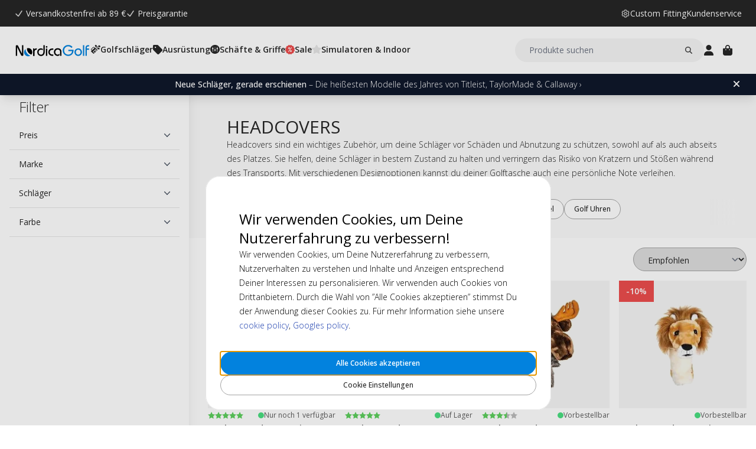

--- FILE ---
content_type: text/html; charset=UTF-8
request_url: https://www.nordicagolf.de/golfzubehoer/golf-headcovers
body_size: 24298
content:
<!DOCTYPE html>
<html lang="de">
<head>
<title>Golf Headcovers from NordicaGolf</title>
<meta charset="utf-8" />
<meta name="description" content="Bei uns kaufen Sie Golfschläger-Schutzhauben zu günstigen Preisen." />
<meta name="viewport" content="width=device-width, initial-scale=1 user-scalable=no" />

<script>(function(w,d,s,l,i){w[l]=w[l]||[];w[l].push({'gtm.start': new Date().getTime(),event:'gtm.js'});var f=d.getElementsByTagName(s)[0], j=d.createElement(s),dl=l!='dataLayer'?'&l='+l:'';j.async=true;j.src= 'https://www.googletagmanager.com/gtm.js?id='+i+dl;f.parentNode.insertBefore(j,f); })(window,document,'script','dataLayer','GTM-P7GV6BNK');</script>
<script>
window.lipscoreInit = function() {
    lipscore.init({
        apiKey: "e8343469ea8069baa47711ad"
    });
};
window.lipscoreSrc = '//static.lipscore.com/assets/de/lipscore-v1.js';
</script>
<script>window.onAppScriptLoaded = function() {};</script>
<script src="/_browser/UI_Nordica-1f6f8ad02132.js" fetchpriority="high" async onload="window.onAppScriptLoaded()"></script>
<script>window.worker = new Worker('/_browser/Worker-fdc24fba0548.js');</script>
<link rel="preconnect" href="https://fonts.gstatic.com" />
<link rel="stylesheet" href="https://fonts.googleapis.com/css2?family=Open+Sans:ital,wght@0,300..800;1,300..800&display=swap" />
<link rel="icon" href="/_browser/asset/favicon/nordica_favicon-43ff7a64d4d1.png" />
<link rel="stylesheet" href="/_browser/UI_Nordica-c4da3d93dd86.tailwind.css" />
</head>
<body>
<div id="ui-main" class="flex flex-col h-screen items-center justify-center">
<div class="text-white">Starting starting ☆</div>
<div class="text-white font-light">Starting starting ☆</div>
<div class="w-12 text-neutral-600 animate-spin"></div>
</div>
<script type="application/json" id="app-flags">{"baseUrl":"https://www.nordicagolf.de","storeCode":"de","lang":"de","translations":{"button":{"acceptAllCookies":"Alle Cookies akzeptieren","acceptRequired":"Nur notwendig","addCouponCode":"Gutscheincode hinzufügen","addToCart":"In den Warenkorb","buy":"Kaufen","choose":"Auswählen","chosen":"Ausgewählt","cookieSettings":"Cookie Einstellungen","createAccount":"Konto erstellen","edit":"Bearbeiten","filter":"Filter","forgotPassword":"Passwort vergessen?","goBack":"Zurück gehen","goToCheckout":"Zur Kasse","login":"Anmelden","logout":"Abmelden","productVideo":"Produktvideo","readLess":"Lese weniger","readMore":"Mehr lesen","removeCouponCode":"Gutscheincode entfernen","save":"Speichern","send":"Senden","showMoreProducts":"Mehr Produkte anzeigen","showProducts":"Produkte anzeigen","viewAll":"Alle anzeigen"},"checkout_confirmationIsSentTo":"Die Bestellbestätigung wird an gesendet","checkout_grandTotal":"Gesamtbetrag:","checkout_orderNumber":"Bestellnummer:","checkout_payment":"Zahlung","checkout_thanksForOrder":"Danke! Ihr Kauf wurde abgeschlossen!","configurator_adjustments":"Anpassungen","configurator_brand":"Marke","configurator_choiceOfAdapter":"Auswahl der Adapter","configurator_choiceOfFerrule":"Auswahl der Ferrule","configurator_choiceOfGrip":"Auswahl der Griff","configurator_choiceOfHand":"Auswahl der Hand","configurator_choiceOfShaft":"Auswahl der Schaft","configurator_chooseAdapter":"Adapter auswählen","configurator_chooseFerrule":"Ferrule auswählen","configurator_chooseGrip":"Griff auswählen","configurator_chooseShaft":"Schaft auswählen","configurator_clubModel":"Modell","configurator_color":"Farbe","configurator_gripShape":"Griffform","configurator_gripSize":"Griffstärke","configurator_price":"Preis","configurator_shaftBallAngle":"Flugkurve","configurator_shaftFlex":"Flex","configurator_torque":"Torque","configurator_weight":"Gewicht","cookie_marketingLabel":"Marketing Cookies","cookie_marketingText":"Marketing-Cookies werden verwendet, um Werbung zu zeigen, die relevant und ansprechend für den einzelnen Benutzer sind oder um die Anzahl der gleichen Werbung zu begrenzen.","cookie_preferenceLabel":"Funktionale Cookies","cookie_preferenceText":"Funktionale Cookies werden verwendet, um Dich wiederzuerkennen, wenn Du auf unsere Webseite zurückkehrst, Ihr Erlebnis auf der Website zu verbessern und Dir relevanten und angepassten Inhalt anzubieten.","cookie_requiredLabel":"Notwendige Cookies","cookie_requiredText":"Daten von diesen Cookies helfen dabei, unsere Webseite nutzbar und funktionell zu machen. Diese Cookies sind notwendig für die Grundfunktionen der Webseite. Ohne diese Cookies kann die Website nicht richtig funktionieren. Diese Cookies sammeln keine Information für Werbezwecke und speichern keine Information über das Nutzerverhalten auf der Webseite.","cookie_statisticsLabel":"Analytische Cookies","cookie_statisticsText":"Analytische Cookies werden verwendet, um Einblicke in das Nutzerverhalten auf unserer Website zu bekommen. Google Analytics wird unter anderem dazu benutzt um zu sehen, welche Seiten Du bei uns besuchst und von welcher Art von Gerät der Zugriff erfolgt.","createAccount_acceptTerms":"Ich akzeptiere die {{Nutzungsbedingungen}}","createAccount_accountAlreadyExists":"Es ist bereits ein Konto mit der angegebenen E-Mail-Adresse registriert.","createAccount_invalidInput":"Bitte überprüfen Sie Ihre Angaben.","createAccount_success":"Ihr Konto wurde erstellt!","empty_cart_text":"Ihr Warenkorb ist leer","error_OrderNotFound":"Bestellung nicht gefunden","error_couldNotFindPage":"Leider konnten wir die Seite nicht finden.. \nBitte überprüfen Sie den Link erneut oder verwenden Sie die Suchfunktion, um das Gesuchte zu finden.","error_exceedMaxQty":"Die angeforderte Menge ist zu hoch","error_productInsufficientStock":"Die angeforderte Menge ist derzeit nicht verfügbar","error_productNotFound":"Dieses Produkt konnte nicht hinzugefügt werden","error_productNotSalable":"Dieser Artikel kann derzeit nicht gekauft werden","error_tryAgain":"Etwas ist schiefgelaufen. Bitte versuchen Sie es später erneut.","forgotPassword_info":"Geben Sie Ihre E-Mail-Adresse ein, um einen Link zum Zurücksetzen Ihres Passworts zu erhalten","forgotPassword_linkExpired":"Der Link zum Zurücksetzen des Passworts ist abgelaufen","forgotPassword_linkSent":"Eine E-Mail mit Anweisungen zum Zurücksetzen Ihres Passworts wurde an Ihre Adresse gesendet","forgotPassword_resetPassword":"Passwort zurücksetzen","forgotPassword_resetSuccess":"Das Passwort wurde aktualisiert!","form":{"acceptTerms":"Allgemeine Geschäftsbedingungen akzeptieren","address":"Adresse","billingCity":"Rechnungsstadt","billingCountry":"Rechnungsland","billingEmailAddress":"Rechnungs E-Mail Adresse","billingPhoneNumber":"Rechnungstelefonnummer","billingStreetAddress1":"Rechnungsadresse (1)","billingStreetAddress2":"Rechnungsadresse (2)","billingZipCode":"Rechnungspostleitzahl","city":"Stadt","companyName":"Firmenname","country":"Land","currentPassword":"Aktuelles Passwort","emailAddress":"E-Mail-Adresse","firstName":"Vorname","lastName":"Nachname","newPassword":"Neues Passwort","organizationNumber":"USt-IdNr","phoneNumber":"Telefonnummer","repeatPassword":"Passwort wiederholen","shippingCity":"Versandstadt","shippingCountry":"Versandland","shippingEmailAddress":"Versand E-Mail Adresse","shippingPhoneNumber":"Versand Telefonnummer","shippingStreetAddress1":"Versandadresse (1)","shippingStreetAddress2":"Versandadresse (2)","shippingZipCode":"Versandpostleitzahl","streetAddress1":"Straßenadresse (1)","streetAddress2":"Straßenadresse (2)","zipCode":"Postleitzahl"},"form_passwordCriteria":"Das Passwort muss enthalten: mindestens 8 Zeichen, mindestens 1 Zahl, mindestens 1 Buchstabe","headline_filter":"Filter","headline_result":"Ergebnisse für","label":{"checkout":"Kasse","couponCodeAdded":"Gutscheincode hinzugefügt!","from":"From","invalidCouponCode":"Ungültiger Gutscheincode","new":"NEU","next":"Nächste","of_":"von","page":"Seite","previously":"Zuvor","products":"Produkte","searchPlaceholder":"Produkte suchen","show":"Anzeigen","showAll":"Alle anzeigen","showing":"Zeigt","toTheShop":"Zum Laden","yourCart":"Ihr Warenkorb"},"label_createPassword":"Passwort erstellen","label_forgotPassword":"Passwort vergessen?","login_invalidCredentials":"Anmeldung fehlgeschlagen. Bitte überprüfen Sie Ihre Angaben.","login_invalidInput":"Bitte überprüfen Sie Ihre Angaben.","message_customOptionMaxChars":"Maximale Zeichen","message_customOptionMaxCharsRemaining":"Verbleibende maximale Zeichen","message_customOptionMaxCharsTooMany":"Zu viele Zeichen","message_optionIsRequired":"Option erforderlich","myaccount_tab_home":"Startseite","pingForm_option1":"Ich bestätige, dass ich eine persönliches Fitting dieses Schlägers durchgeführt habe.","pingForm_option2":"Ich habe keine persönliches Fitting durchgeführt und bestätige. Ich bestätige, das ich die Nachteile verstehe, Golfschläger von Ping zu kaufen, die nicht individuell angepass sind.","pingForm_title":"Führen Sie jedes Mal eine Anprobe durch, wenn Sie Ihre Golfschläger von Ping kaufen.","search_noResult":"Leider haben wir keine Suchergebnisse gefunden","section_additionalInformation":"Zusätzliche Informationen","section_availableInDifferentColors":"Erhältlich in verschiedenen Modellen","section_chooseOption":"Option auswählen","section_productDescription":"Beschreibung","section_relatedProducts":"Verwandte Produkte","section_selectAccessories":"Zubehör auswählen","section_specifications":"Spezifikationen","sort_alphabetic":"Alphabetisch","sort_highestPrice":"Höchster Preis","sort_lowestPrice":"Niedrigster Preis","sort_mostPopular":"Meistverkauft","sort_newest":"Neueste","sort_recommended":"Empfohlen","sort_relevance":"Relevanz","stock_backOrder":"Vorbestellbar","stock_fewInStock":"Wenige auf Lager","stock_inStock":"Auf Lager","stock_outOfStock":"Ausverkauft"},"cms_endpoint":"/__repo-service/nordica","currency":"EUR","logoPath":"/_browser/asset/logo/nordicagolf-f23a450c0d8a.svg","cartId":null,"cartIdScope":"cartId2-de","customerToken":null,"customerTokenScope":"customer-de","cookieConsentScope":"webbhuset_consent","defaultTitle":"Default Meta Title","site":"NordicaGolf","page":["Category",{"id":"169","cms_banner":{"$":"Row","id":"root","props":{"hSpacing":"M","vSpacing":"L","align":"stretch","wrap":true},"block":{"styles":{},"name":"","link":{},"visibleOn":{"@ctor":"AlwaysVisible"},"predefinedStyle":""},"children":[[{"alignY":"stretch","basis":"300px","grow":"1","shrink":"1"},{"$":"RichText","id":"38499ca3-ba6e-5651-97c2-92a0470ff657","props":["root",[["node",{"@ctor":"Heading","level":1,"id":"headcovers"},[["leaf",{"@ctor":"Text","text":"HEADCOVERS"}]]],["node",{"@ctor":"Paragraph"},[["leaf",{"@ctor":"Text","text":"Headcovers sind ein wichtiges Zubehör, um deine Schläger vor Schäden und Abnutzung zu schützen, sowohl auf als auch abseits des Platzes. Sie helfen, deine Schläger in bestem Zustand zu halten und verringern das Risiko von Kratzern und Stößen während des Transports. Mit verschiedenen Designoptionen kannst du deiner Golftasche auch eine persönliche Note verleihen."}]]]]],"block":{"styles":{"padding":"2rem 2rem"},"name":"","link":{},"visibleOn":{"@ctor":"AlwaysVisible"},"predefinedStyle":""}}]]},"cms_seo":null,"quickLinks":[{"label":"Zubehör","href":"https://www.nordicagolf.de/golfzubehor"},{"label":"Trainingshilfen","href":"https://www.nordicagolf.de/golftraining/trainingshilfen"},{"label":"Golfhandschuhe","href":"https://www.nordicagolf.de/golfzubehoer/golfhandschuhe"},{"label":"Golf-Tees","href":"https://www.nordicagolf.de/golfzubehoer/golf-tees"},{"label":"Golfbälle","href":"https://www.nordicagolf.de/golfballe"},{"label":"Pitchgabel","href":"https://www.nordicagolf.de/golfzubehoer/pitchgabel"},{"label":"Golf Uhren","href":"https://www.nordicagolf.de/gps-elektronik/golf-uhren"}],"category":{"name":"Schutzhauben","description":[["E","style",[],[],[["T","#html-body [data-pb-style=HN8XCHS]{justify-content:flex-start;display:flex;flex-direction:column;background-position:left top;background-size:cover;background-repeat:no-repeat;background-attachment:scroll}#html-body [data-pb-style=B84BRX1]{margin-left:0;margin-right:0}#html-body [data-pb-style=J15E1C9]{background-position:left top;background-size:cover;background-repeat:no-repeat;background-attachment:scroll;padding-left:30px;padding-right:30px;min-height:180px;text-align:left}#html-body [data-pb-style=JI77QFY]{background-color:transparent}"]]],["E","div",[],[["data-element","main"],["data-appearance","contained"],["data-content-type","row"]],[["E","div",[],[["data-pb-style","HN8XCHS"],["data-element","inner"],["data-video-fallback-src",""],["data-video-lazy-load","true"],["data-video-play-only-visible","true"],["data-video-loop","true"],["data-background-type","image"],["data-background-images","{}"],["data-parallax-speed","0.5"],["data-enable-parallax","0"]],[["E","div",[],[["data-pb-style","B84BRX1"],["data-element","main"],["data-show-overlay","never"],["data-show-button","never"],["data-appearance","collage-left"],["data-content-type","banner"]],[["E","div",[],[["data-element","empty_link"]],[["E","div",[],[["data-pb-style","J15E1C9"],["data-element","wrapper"],["data-video-fallback-src",""],["data-video-lazy-load","true"],["data-video-play-only-visible","true"],["data-video-loop","true"],["data-background-type","image"],["data-background-images","{\\\"desktop_image\\\":\\\"https://www.nordicagolf.de/_magento/media/wysiwyg/header-headcovers_6.png\\\"}"],["class","pagebuilder-banner-wrapper"]],[["E","div",[],[["data-pb-style","JI77QFY"],["data-element","overlay"],["data-overlay-color",""],["class","pagebuilder-overlay"]],[["E","div",[],[["class","pagebuilder-collage-content"]],[["E","div",[],[["data-element","content"]],[["E","h1",[],[],[["E","span",[["color","#ffffff"]],[],[["T","Schutzhauben"]]]]]]]]]]]]]]]]]]]]]],"metaTitle":"Golf Headcovers from NordicaGolf","metaDescription":"Bei uns kaufen Sie Golfschläger-Schutzhauben zu günstigen Preisen."},"filterGrid":{"cards":[{"id":"88305","sku":"3030-TIRO","image":"catalog/product/_/3/_3_0_3030-tiro_1.jpg","stock":"Plenty","customStockLabel":"Nur noch 1 verfügbar","name":"Daphne Headcover - Tiger","shortDescription":"","brand":"Daphne","category":"","price":{"type":"SingleDiscounted","value":{"price":{"currency":"EUR","number":"46.8"},"realizationPrice":{"type":"OldPrice","value":{"currency":"EUR","number":"52"}}}},"campaign":true,"new":false,"href":"https://www.nordicagolf.de/daphne-headcover-tiger"},{"id":"88304","sku":"3030-PUG","image":"catalog/product/_/3/_3_0_3030-pug_1.jpg","stock":"Plenty","customStockLabel":"Auf Lager","name":"Daphne Headcover - Pug","shortDescription":"","brand":"Daphne","category":"","price":{"type":"SingleDiscounted","value":{"price":{"currency":"EUR","number":"46.8"},"realizationPrice":{"type":"OldPrice","value":{"currency":"EUR","number":"52"}}}},"campaign":true,"new":false,"href":"https://www.nordicagolf.de/daphne-headcover-pug"},{"id":"88302","sku":"3030-MOO","image":"catalog/product/_/3/_3_0_3030-moo_1.jpg","stock":"Plenty","customStockLabel":"Vorbestellbar - Versand in 1-2 Wochen","name":"Daphne Headcover - Moose","shortDescription":"","brand":"Daphne","category":"","price":{"type":"SingleDiscounted","value":{"price":{"currency":"EUR","number":"46.8"},"realizationPrice":{"type":"OldPrice","value":{"currency":"EUR","number":"52"}}}},"campaign":true,"new":false,"href":"https://www.nordicagolf.de/daphne-headcover-moose"},{"id":"88301","sku":"3030-LIOO","image":"catalog/product/_/3/_3_0_3030-lioo_1.jpg","stock":"Plenty","customStockLabel":"Vorbestellbar - Versand in 1-2 Wochen","name":"Daphne Headcover - Lion","shortDescription":"","brand":"Daphne","category":"","price":{"type":"SingleDiscounted","value":{"price":{"currency":"EUR","number":"46.8"},"realizationPrice":{"type":"OldPrice","value":{"currency":"EUR","number":"52"}}}},"campaign":true,"new":false,"href":"https://www.nordicagolf.de/daphne-headcover-lion"},{"id":"88300","sku":"3030-HUS","image":"catalog/product/_/3/_3_0_3030-hus_1.jpg","stock":"Plenty","customStockLabel":"Nur noch 3 verfügbar","name":"Daphne Headcover - Husky","shortDescription":"","brand":"Daphne","category":"","price":{"type":"SingleDiscounted","value":{"price":{"currency":"EUR","number":"46.8"},"realizationPrice":{"type":"OldPrice","value":{"currency":"EUR","number":"52"}}}},"campaign":true,"new":false,"href":"https://www.nordicagolf.de/daphne-headcover-husky"},{"id":"88299","sku":"3035-BF-KRHCSD","image":"catalog/product/_/3/_3_0_3035-bf-krhcsd_1.jpg","stock":"Plenty","customStockLabel":"Auf Lager","name":"Krave Screamer Driver Headcover","shortDescription":"","brand":"Krave","category":"","price":{"type":"SingleDiscounted","value":{"price":{"currency":"EUR","number":"38.7"},"realizationPrice":{"type":"OldPrice","value":{"currency":"EUR","number":"43"}}}},"campaign":true,"new":false,"href":"https://www.nordicagolf.de/krave-screamer-driver-headcover"},{"id":"88298","sku":"3035-BF-KRHCBSD-WK","image":"catalog/product/_/3/_3_0_3035-bf-krhcbsd-wk_1.jpg","stock":"Plenty","customStockLabel":"Vorbestellbar - Versand in 1-2 Wochen","name":"Krave Bomb Squad Driver Headcover - White/Blue","shortDescription":"","brand":"Krave","category":"","price":{"type":"SingleDiscounted","value":{"price":{"currency":"EUR","number":"38.7"},"realizationPrice":{"type":"OldPrice","value":{"currency":"EUR","number":"43"}}}},"campaign":true,"new":false,"href":"https://www.nordicagolf.de/krave-bomb-squad-driver-headcover-white-blue"},{"id":"88297","sku":"3035-BF-KRHCBSD-KW","image":"catalog/product/_/3/_3_0_3035-bf-krhcbsd-kw_1.jpg","stock":"Plenty","customStockLabel":"Nur noch 3 verfügbar","name":"Krave Bomb Squad Driver Headcover - Black/White","shortDescription":"","brand":"Krave","category":"","price":{"type":"SingleDiscounted","value":{"price":{"currency":"EUR","number":"38.7"},"realizationPrice":{"type":"OldPrice","value":{"currency":"EUR","number":"43"}}}},"campaign":true,"new":false,"href":"https://www.nordicagolf.de/krave-bomb-squad-driver-headcover-black-white"},{"id":"88296","sku":"3035-BF-SYHCSM-NR","image":"catalog/product/_/3/_3_0_3035-bf-syhcsm-nr_1.jpg","stock":"Plenty","customStockLabel":"Nur noch 1 verfügbar","name":"Smiley Originals Stacked Mallet Putter Headcover - Navy/Red","shortDescription":"","brand":"Smiley Originals","category":"","price":{"type":"SingleDiscounted","value":{"price":{"currency":"EUR","number":"34.4"},"realizationPrice":{"type":"OldPrice","value":{"currency":"EUR","number":"43"}}}},"campaign":true,"new":false,"href":"https://www.nordicagolf.de/smiley-originals-stacked-mallet-putter-headcover-navy-red"},{"id":"88295","sku":"3035-BF-SYHCOSM-YK","image":"catalog/product/_/3/_3_0_3035-bf-syhcosm-yk_1.jpg","stock":"Plenty","customStockLabel":"Vorbestellbar - Versand in 1-2 Wochen","name":"Smiley Originals Stacked Mallet Putter Headcover - Yellow/Black","shortDescription":"","brand":"Smiley Originals","category":"","price":{"type":"SingleDiscounted","value":{"price":{"currency":"EUR","number":"38.7"},"realizationPrice":{"type":"OldPrice","value":{"currency":"EUR","number":"43"}}}},"campaign":true,"new":false,"href":"https://www.nordicagolf.de/smiley-originals-stacked-mallet-putter-headcover-yellow-black"},{"id":"88294","sku":"3035-BF-SYHCOSM-KW","image":"catalog/product/_/3/_3_0_3035-bf-syhcosm-kw_1.jpg","stock":"Plenty","customStockLabel":"Nur noch 3 verfügbar","name":"Smiley Originals Stacked Mallet Putter Headcover - Black/White","shortDescription":"","brand":"Smiley Originals","category":"","price":{"type":"SingleDiscounted","value":{"price":{"currency":"EUR","number":"38.7"},"realizationPrice":{"type":"OldPrice","value":{"currency":"EUR","number":"43"}}}},"campaign":true,"new":false,"href":"https://www.nordicagolf.de/smiley-originals-stacked-mallet-putter-headcover-black-white"},{"id":"88293","sku":"3035-BF-SYHCOSB-YK","image":"catalog/product/_/3/_3_0_3035-bf-syhcosb-yk_1.jpg","stock":"Plenty","customStockLabel":"Nur noch 1 verfügbar","name":"Smiley Originals Stacked Blade Putter Headcover - Yellow/Black","shortDescription":"","brand":"Smiley Originals","category":"","price":{"type":"SingleDiscounted","value":{"price":{"currency":"EUR","number":"38.7"},"realizationPrice":{"type":"OldPrice","value":{"currency":"EUR","number":"43"}}}},"campaign":true,"new":false,"href":"https://www.nordicagolf.de/smiley-originals-stacked-blade-putter-headcover-yellow-black"},{"id":"88292","sku":"3035-BF-SYHCOSB-NR","image":"catalog/product/_/3/_3_0_3035-bf-syhcosb-nr_1.jpg","stock":"Plenty","customStockLabel":"Nur noch 1 verfügbar","name":"Smiley Originals Stacked Blade Putter Headcover - Navy/Red","shortDescription":"","brand":"Smiley Originals","category":"","price":{"type":"SingleDiscounted","value":{"price":{"currency":"EUR","number":"38.7"},"realizationPrice":{"type":"OldPrice","value":{"currency":"EUR","number":"43"}}}},"campaign":true,"new":false,"href":"https://www.nordicagolf.de/smiley-originals-stacked-blade-putter-headcover-navy-red"},{"id":"88291","sku":"3035-BF-SYHCOSB-KW","image":"catalog/product/_/3/_3_0_3035-bf-syhcosb-kw_1.jpg","stock":"Plenty","customStockLabel":"Nur noch 1 verfügbar","name":"Smiley Originals Stacked Blade Putter Headcover - Black/White","shortDescription":"","brand":"Smiley Originals","category":"","price":{"type":"SingleDiscounted","value":{"price":{"currency":"EUR","number":"38.7"},"realizationPrice":{"type":"OldPrice","value":{"currency":"EUR","number":"43"}}}},"campaign":true,"new":false,"href":"https://www.nordicagolf.de/smiley-originals-stacked-blade-putter-headcover-black-white"},{"id":"88290","sku":"3035-BF-SYHCOCD-W","image":"catalog/product/_/3/_3_0_3035-bf-syhcocd-w_1.jpg","stock":"Plenty","customStockLabel":"Nur noch 1 verfügbar","name":"Smiley Originals Driver Headcover - White","shortDescription":"","brand":"Smiley Originals","category":"","price":{"type":"SingleDiscounted","value":{"price":{"currency":"EUR","number":"38.7"},"realizationPrice":{"type":"OldPrice","value":{"currency":"EUR","number":"43"}}}},"campaign":true,"new":false,"href":"https://www.nordicagolf.de/smiley-originals-driver-headcover-white"},{"id":"88289","sku":"3035-BF-SYHCOCD-K","image":"catalog/product/_/3/_3_0_3035-bf-syhcocd-k_1.jpg","stock":"Plenty","customStockLabel":"Nur noch 1 verfügbar","name":"Smiley Originals Driver Headcover - Black","shortDescription":"","brand":"Smiley Originals","category":"","price":{"type":"SingleDiscounted","value":{"price":{"currency":"EUR","number":"38.7"},"realizationPrice":{"type":"OldPrice","value":{"currency":"EUR","number":"43"}}}},"campaign":true,"new":false,"href":"https://www.nordicagolf.de/smiley-originals-driver-headcover-black"},{"id":"88047","sku":"37999-01","image":"catalog/product/_/p/_p_n_pnihcwmp1.jpg","stock":"Plenty","customStockLabel":"Nur noch 3 verfügbar","name":"Ping Icon Headcover White - Mallet Putter","shortDescription":"","brand":"Ping","category":"","price":{"type":"SingleDiscounted","value":{"price":{"currency":"EUR","number":"29.7"},"realizationPrice":{"type":"OldPrice","value":{"currency":"EUR","number":"33"}}}},"campaign":true,"new":false,"href":"https://www.nordicagolf.de/ping-ping-icon-headcover-white-mallet-putter"},{"id":"88046","sku":"37998-01","image":"catalog/product/_/p/_p_n_pnihcwbp1.jpg","stock":"Plenty","customStockLabel":"Nur noch 2 verfügbar","name":"Ping Icon Headcover White - Blade Putter","shortDescription":"","brand":"Ping","category":"","price":{"type":"SingleDiscounted","value":{"price":{"currency":"EUR","number":"29.7"},"realizationPrice":{"type":"OldPrice","value":{"currency":"EUR","number":"33"}}}},"campaign":true,"new":false,"href":"https://www.nordicagolf.de/ping-ping-icon-headcover-white-blade-putter"},{"id":"88045","sku":"37997-01","image":"catalog/product/_/p/_p_n_pnihcwh1.jpg","stock":"Plenty","customStockLabel":"Auf Lager","name":"Ping Icon Headcover White - Hybrid","shortDescription":"","brand":"Ping","category":"","price":{"type":"SingleDiscounted","value":{"price":{"currency":"EUR","number":"29.7"},"realizationPrice":{"type":"OldPrice","value":{"currency":"EUR","number":"33"}}}},"campaign":true,"new":false,"href":"https://www.nordicagolf.de/ping-ping-icon-headcover-white-hybrid"},{"id":"88044","sku":"37996-01","image":"catalog/product/_/p/_p_n_pnihcwfw1.jpg","stock":"Plenty","customStockLabel":"Nur noch 3 verfügbar","name":"Ping Icon Headcover White - FW","shortDescription":"","brand":"Ping","category":"","price":{"type":"SingleDiscounted","value":{"price":{"currency":"EUR","number":"29.7"},"realizationPrice":{"type":"OldPrice","value":{"currency":"EUR","number":"33"}}}},"campaign":true,"new":false,"href":"https://www.nordicagolf.de/ping-ping-icon-headcover-white-fw"},{"id":"88043","sku":"37995-01","image":"catalog/product/_/p/_p_n_pnihcwd1.jpg","stock":"Plenty","customStockLabel":"Auf Lager","name":"Ping Icon Headcover White - Driver","shortDescription":"","brand":"Ping","category":"","price":{"type":"SingleDiscounted","value":{"price":{"currency":"EUR","number":"29.7"},"realizationPrice":{"type":"OldPrice","value":{"currency":"EUR","number":"33"}}}},"campaign":true,"new":false,"href":"https://www.nordicagolf.de/ping-ping-icon-headcover-white-driver"},{"id":"85887","sku":"5524035","image":"catalog/product/_/c/_c_a_ca133_1.jpg","stock":"Plenty","customStockLabel":"Vorbestellbar - Versand in 1-2 Wochen","name":"Odyssey Gopher Headcover Mallet","shortDescription":"","brand":"Odyssey","category":"","price":{"type":"Single","value":{"currency":"EUR","number":"34"}},"campaign":false,"new":false,"href":"https://www.nordicagolf.de/odyssey-gopher-headcover-mallet"},{"id":"85886","sku":"A00595-L0027-OS","image":"catalog/product/_/c/_c_a_ca132_1.jpg","stock":"Plenty","customStockLabel":"Nur noch 2 verfügbar","name":"Odyssey Alignment Stick Cover - White","shortDescription":"","brand":"Odyssey","category":"","price":{"type":"Single","value":{"currency":"EUR","number":"34"}},"campaign":false,"new":false,"href":"https://www.nordicagolf.de/odyssey-alignment-stick-cover-white"},{"id":"85885","sku":"A00595-Q0405-OS","image":"catalog/product/_/c/_c_a_ca131_1.jpg","stock":"Plenty","customStockLabel":"Vorbestellbar - Versand in 1-2 Wochen","name":"Odyssey Alignment Stick Cover - Cardinal","shortDescription":"","brand":"Odyssey","category":"","price":{"type":"SingleDiscounted","value":{"price":{"currency":"EUR","number":"21"},"realizationPrice":{"type":"OldPrice","value":{"currency":"EUR","number":"34"}}}},"campaign":true,"new":false,"href":"https://www.nordicagolf.de/odyssey-alignment-stick-cover-cardinal"},{"id":"85884","sku":"A00595-B0039-OS","image":"catalog/product/_/c/_c_a_ca130_1.jpg","stock":"Plenty","customStockLabel":"Auf Lager","name":"Odyssey Alignment Stick Cover - Black","shortDescription":"","brand":"Odyssey","category":"","price":{"type":"Single","value":{"currency":"EUR","number":"34"}},"campaign":false,"new":false,"href":"https://www.nordicagolf.de/odyssey-alignment-stick-cover-black"},{"id":"89875","sku":"A23-095-19","image":"catalog/product/v/e/vessel_lux_headcover_white_-_hybrid_5.jpg","stock":"Plenty","customStockLabel":"Auf Lager","name":"Vessel Lux Headcover White - Hybrid #5","shortDescription":"","brand":"Vessel","category":"","price":{"type":"SingleDiscounted","value":{"price":{"currency":"EUR","number":"60"},"realizationPrice":{"type":"OldPrice","value":{"currency":"EUR","number":"71"}}}},"campaign":true,"new":false,"href":"https://www.nordicagolf.de/vessel-lux-headcover-white-hybrid-5"},{"id":"89874","sku":"A23-096-19","image":"catalog/product/v/e/vessel_lux_headcover_white_-_hybrid_4.jpg","stock":"Plenty","customStockLabel":"Auf Lager","name":"Vessel Lux Headcover White - Hybrid #4","shortDescription":"","brand":"Vessel","category":"","price":{"type":"SingleDiscounted","value":{"price":{"currency":"EUR","number":"60"},"realizationPrice":{"type":"OldPrice","value":{"currency":"EUR","number":"71"}}}},"campaign":true,"new":false,"href":"https://www.nordicagolf.de/vessel-lux-headcover-white-hybrid-4"},{"id":"89873","sku":"A23-094-19","image":"catalog/product/_/a/_a_2_a23-094-19.jpg","stock":"Plenty","customStockLabel":"Auf Lager","name":"Vessel Lux Headcover White - Hybrid #3","shortDescription":"","brand":"Vessel","category":"","price":{"type":"SingleDiscounted","value":{"price":{"currency":"EUR","number":"60"},"realizationPrice":{"type":"OldPrice","value":{"currency":"EUR","number":"71"}}}},"campaign":true,"new":false,"href":"https://www.nordicagolf.de/vessel-lux-headcover-white-hybrid-3"},{"id":"89871","sku":"A23-095-4","image":"catalog/product/_/a/_a_2_a23-095-4.jpg","stock":"Plenty","customStockLabel":"Nur noch 2 verfügbar","name":"Vessel Lux Headcover Green - Hybrid #5","shortDescription":"","brand":"Vessel","category":"","price":{"type":"SingleDiscounted","value":{"price":{"currency":"EUR","number":"60"},"realizationPrice":{"type":"OldPrice","value":{"currency":"EUR","number":"71"}}}},"campaign":true,"new":false,"href":"https://www.nordicagolf.de/vessel-lux-headcover-green-hybrid-5"},{"id":"89869","sku":"A23-094-4","image":"catalog/product/_/a/_a_2_a23-094-4.jpg","stock":"Plenty","customStockLabel":"Nur noch 1 verfügbar","name":"Vessel Lux Headcover Green - Hybrid #3","shortDescription":"","brand":"Vessel","category":"","price":{"type":"SingleDiscounted","value":{"price":{"currency":"EUR","number":"60"},"realizationPrice":{"type":"OldPrice","value":{"currency":"EUR","number":"71"}}}},"campaign":true,"new":false,"href":"https://www.nordicagolf.de/vessel-lux-headcover-green-hybrid-3"},{"id":"89864","sku":"A22-112-145","image":"catalog/product/v/s/vss4sl.jpg","stock":"Plenty","customStockLabel":"Auf Lager","name":"Vessel Leather Headcover White/Black - FW #5","shortDescription":"","brand":"Vessel","category":"","price":{"type":"SingleDiscounted","value":{"price":{"currency":"EUR","number":"64"},"realizationPrice":{"type":"OldPrice","value":{"currency":"EUR","number":"75"}}}},"campaign":true,"new":false,"href":"https://www.nordicagolf.de/vessel-leather-headcover-white-black-fw-5"},{"id":"89863","sku":"A22-111-145","image":"catalog/product/_/a/_a_2_a22-111-145.jpg","stock":"Plenty","customStockLabel":"Auf Lager","name":"Vessel Leather Headcover White/Black - FW #3","shortDescription":"","brand":"Vessel","category":"","price":{"type":"SingleDiscounted","value":{"price":{"currency":"EUR","number":"64"},"realizationPrice":{"type":"OldPrice","value":{"currency":"EUR","number":"75"}}}},"campaign":true,"new":false,"href":"https://www.nordicagolf.de/vessel-leather-headcover-white-black-fw-3"},{"id":"89861","sku":"A22-112-4","image":"catalog/product/v/s/vss4sl_1.jpg","stock":"Plenty","customStockLabel":"Nur noch 1 verfügbar","name":"Vessel Leather Headcover Green - FW #5","shortDescription":"","brand":"Vessel","category":"","price":{"type":"SingleDiscounted","value":{"price":{"currency":"EUR","number":"64"},"realizationPrice":{"type":"OldPrice","value":{"currency":"EUR","number":"75"}}}},"campaign":true,"new":false,"href":"https://www.nordicagolf.de/vessel-leather-headcover-green-fw-5"},{"id":"89860","sku":"A22-111-4","image":"catalog/product/_/a/_a_2_a22-111-4.jpg","stock":"Plenty","customStockLabel":"Nur noch 1 verfügbar","name":"Vessel Leather Headcover Green - FW #3","shortDescription":"","brand":"Vessel","category":"","price":{"type":"SingleDiscounted","value":{"price":{"currency":"EUR","number":"64"},"realizationPrice":{"type":"OldPrice","value":{"currency":"EUR","number":"75"}}}},"campaign":true,"new":false,"href":"https://www.nordicagolf.de/vessel-leather-headcover-green-fw-3"},{"id":"89858","sku":"A22-112-20","image":"catalog/product/v/e/vessel_leather_headcover_black_-_fw_5.jpg","stock":"Plenty","customStockLabel":"Nur noch 1 verfügbar","name":"Vessel Leather Headcover Black - FW #5","shortDescription":"","brand":"Vessel","category":"","price":{"type":"SingleDiscounted","value":{"price":{"currency":"EUR","number":"64"},"realizationPrice":{"type":"OldPrice","value":{"currency":"EUR","number":"75"}}}},"campaign":true,"new":false,"href":"https://www.nordicagolf.de/vessel-leather-headcover-black-fw-5"},{"id":"89857","sku":"A22-111-20","image":"catalog/product/v/e/vessel_leather_headcover_black_-_fw_3.jpg","stock":"Plenty","customStockLabel":"Nur noch 2 verfügbar","name":"Vessel Leather Headcover Black - FW #3","shortDescription":"","brand":"Vessel","category":"","price":{"type":"SingleDiscounted","value":{"price":{"currency":"EUR","number":"64"},"realizationPrice":{"type":"OldPrice","value":{"currency":"EUR","number":"75"}}}},"campaign":true,"new":false,"href":"https://www.nordicagolf.de/vessel-leather-headcover-black-fw-3"},{"id":"85881","sku":"A00520-B0074-OS","image":"catalog/product/_/c/_c_a_ca127_1.jpg","stock":"Plenty","customStockLabel":"Nur noch 3 verfügbar","name":"Callaway Pom Pom Hybrid Headcover - Black","shortDescription":"","brand":"Callaway","category":"","price":{"type":"SingleDiscounted","value":{"price":{"currency":"EUR","number":"18.9"},"realizationPrice":{"type":"OldPrice","value":{"currency":"EUR","number":"21"}}}},"campaign":true,"new":false,"href":"https://www.nordicagolf.de/callaway-pom-pom-hybrid-headcover-black"},{"id":"85880","sku":"A00521-B0074-OS","image":"catalog/product/_/c/_c_a_ca126_1.jpg","stock":"Plenty","customStockLabel":"Vorbestellbar - Versand in 1-2 Wochen","name":"Callaway Pom Pom Fairway Headcover - Black","shortDescription":"","brand":"Callaway","category":"","price":{"type":"SingleDiscounted","value":{"price":{"currency":"EUR","number":"22.5"},"realizationPrice":{"type":"OldPrice","value":{"currency":"EUR","number":"25"}}}},"campaign":true,"new":false,"href":"https://www.nordicagolf.de/callaway-pom-pom-fairway-headcover-black"},{"id":"85879","sku":"A00519-B0074-OS","image":"catalog/product/_/c/_c_a_ca125_1.jpg","stock":"Plenty","customStockLabel":"Vorbestellbar - Versand in 1-2 Wochen","name":"Callaway Pom Pom Driver Headcover - Black","shortDescription":"","brand":"Callaway","category":"","price":{"type":"SingleDiscounted","value":{"price":{"currency":"EUR","number":"30.6"},"realizationPrice":{"type":"OldPrice","value":{"currency":"EUR","number":"34"}}}},"campaign":true,"new":false,"href":"https://www.nordicagolf.de/callaway-pom-pom-driver-headcover-black"},{"id":"85878","sku":"A00521-C0427-OS","image":"catalog/product/_/c/_c_a_ca124_1.jpg","stock":"Plenty","customStockLabel":"Vorbestellbar - Versand in 1-2 Wochen","name":"Callaway Pom Pom Hybrid Headcover - Deep Sea","shortDescription":"","brand":"Callaway","category":"","price":{"type":"SingleDiscounted","value":{"price":{"currency":"EUR","number":"18.9"},"realizationPrice":{"type":"OldPrice","value":{"currency":"EUR","number":"21"}}}},"campaign":true,"new":false,"href":"https://www.nordicagolf.de/callaway-pom-pom-hybrid-headcover-deep-sea"},{"id":"74677","sku":"5524034","image":"catalog/product/_/5/_5_5_5524034_1.jpg","stock":"Plenty","customStockLabel":"Nur noch 3 verfügbar","name":"Odyssey Gopher Headcover Blade","shortDescription":"","brand":"Odyssey","category":"","price":{"type":"SingleDiscounted","value":{"price":{"currency":"EUR","number":"32.4"},"realizationPrice":{"type":"OldPrice","value":{"currency":"EUR","number":"36"}}}},"campaign":true,"new":false,"href":"https://www.nordicagolf.de/odyssey-gopher-headcover-blade"},{"id":"74674","sku":"5524025","image":"catalog/product/_/5/_5_5_5524025_1.jpg","stock":"Plenty","customStockLabel":"Nur noch 3 verfügbar","name":"Odyssey Lucky Headcover Mallet","shortDescription":"","brand":"Odyssey","category":"","price":{"type":"SingleDiscounted","value":{"price":{"currency":"EUR","number":"32.4"},"realizationPrice":{"type":"OldPrice","value":{"currency":"EUR","number":"36"}}}},"campaign":true,"new":false,"href":"https://www.nordicagolf.de/odyssey-lucky-headcover-mallet"},{"id":"74671","sku":"5524024","image":"catalog/product/_/5/_5_5_5524024_1.jpg","stock":"Plenty","customStockLabel":"Nur noch 2 verfügbar","name":"Odyssey Lucky Headcover Blade","shortDescription":"","brand":"Odyssey","category":"","price":{"type":"SingleDiscounted","value":{"price":{"currency":"EUR","number":"32.4"},"realizationPrice":{"type":"OldPrice","value":{"currency":"EUR","number":"36"}}}},"campaign":true,"new":false,"href":"https://www.nordicagolf.de/odyssey-lucky-headcover-blade"},{"id":"74668","sku":"5524023","image":"catalog/product/_/5/_5_5_5524023_1.jpg","stock":"Plenty","customStockLabel":"Nur noch 3 verfügbar","name":"Odyssey Money Headcover Mallet","shortDescription":"","brand":"Odyssey","category":"","price":{"type":"SingleDiscounted","value":{"price":{"currency":"EUR","number":"32.4"},"realizationPrice":{"type":"OldPrice","value":{"currency":"EUR","number":"36"}}}},"campaign":true,"new":false,"href":"https://www.nordicagolf.de/odyssey-money-headcover-mallet"},{"id":"74665","sku":"5524022","image":"catalog/product/_/5/_5_5_5524022_1.jpg","stock":"Plenty","customStockLabel":"Nur noch 2 verfügbar","name":"Odyssey Money Headcover Blade","shortDescription":"","brand":"Odyssey","category":"","price":{"type":"SingleDiscounted","value":{"price":{"currency":"EUR","number":"32.4"},"realizationPrice":{"type":"OldPrice","value":{"currency":"EUR","number":"36"}}}},"campaign":true,"new":false,"href":"https://www.nordicagolf.de/odyssey-money-headcover-blade"},{"id":"74662","sku":"5524021","image":"catalog/product/_/5/_5_5_5524021_1.jpg","stock":"Plenty","customStockLabel":"Auf Lager","name":"Odyssey Burger Headcover Mallet","shortDescription":"","brand":"Odyssey","category":"","price":{"type":"SingleDiscounted","value":{"price":{"currency":"EUR","number":"32.4"},"realizationPrice":{"type":"OldPrice","value":{"currency":"EUR","number":"36"}}}},"campaign":true,"new":false,"href":"https://www.nordicagolf.de/odyssey-burger-headcover-mallet"},{"id":"74659","sku":"5524020","image":"catalog/product/_/5/_5_5_5524020_1.jpg","stock":"Plenty","customStockLabel":"Nur noch 3 verfügbar","name":"Odyssey Burger Headcover Blade","shortDescription":"","brand":"Odyssey","category":"","price":{"type":"SingleDiscounted","value":{"price":{"currency":"EUR","number":"32.4"},"realizationPrice":{"type":"OldPrice","value":{"currency":"EUR","number":"36"}}}},"campaign":true,"new":false,"href":"https://www.nordicagolf.de/odyssey-burger-headcover-blade"},{"id":"62080","sku":"N8945901","image":"catalog/product/_/n/_n_8_n8945901_2.jpg","stock":"Plenty","customStockLabel":"Auf Lager","name":"TaylorMade Headcover Putter","shortDescription":"","brand":"TaylorMade","category":"","price":{"type":"SingleDiscounted","value":{"price":{"currency":"EUR","number":"27.89"},"realizationPrice":{"type":"OldPrice","value":{"currency":"EUR","number":"30.99"}}}},"campaign":true,"new":false,"href":"https://www.nordicagolf.de/taylormade-headcover-putter"},{"id":"62077","sku":"N8945801","image":"catalog/product/_/n/_n_8_n8945801_2.jpg","stock":"Plenty","customStockLabel":"Vorbestellbar - Versand in 1-2 Wochen","name":"TaylorMade Headcover Mallet","shortDescription":"","brand":"TaylorMade","category":"","price":{"type":"SingleDiscounted","value":{"price":{"currency":"EUR","number":"27.89"},"realizationPrice":{"type":"OldPrice","value":{"currency":"EUR","number":"30.99"}}}},"campaign":true,"new":false,"href":"https://www.nordicagolf.de/taylormade-headcover-mallet"},{"id":"62074","sku":"N8945701","image":"catalog/product/_/n/_n_8_n8945701_2.jpg","stock":"Plenty","customStockLabel":"Auf Lager","name":"TaylorMade Headcover Fairway #5","shortDescription":"","brand":"TaylorMade","category":"","price":{"type":"SingleDiscounted","value":{"price":{"currency":"EUR","number":"27.89"},"realizationPrice":{"type":"OldPrice","value":{"currency":"EUR","number":"30.99"}}}},"campaign":true,"new":false,"href":"https://www.nordicagolf.de/taylormade-headcover-fairway-5"},{"id":"62071","sku":"N8945601","image":"catalog/product/_/n/_n_8_n8945601_2.jpg","stock":"Plenty","customStockLabel":"Vorbestellbar - Versand in 1-2 Wochen","name":"TaylorMade Headcover Fairway #3","shortDescription":"","brand":"TaylorMade","category":"","price":{"type":"SingleDiscounted","value":{"price":{"currency":"EUR","number":"27.89"},"realizationPrice":{"type":"OldPrice","value":{"currency":"EUR","number":"30.99"}}}},"campaign":true,"new":false,"href":"https://www.nordicagolf.de/taylormade-headcover-fairway-3"},{"id":"62068","sku":"N8945501","image":"catalog/product/n/8/n8945501_2.jpg","stock":"OutOfStock","customStockLabel":"Nicht auf Lager","name":"TaylorMade Headcover Driver","shortDescription":"","brand":"TaylorMade","category":"","price":{"type":"SingleDiscounted","value":{"price":{"currency":"EUR","number":"29.69"},"realizationPrice":{"type":"OldPrice","value":{"currency":"EUR","number":"32.99"}}}},"campaign":true,"new":false,"href":"https://www.nordicagolf.de/taylormade-headcover-driver"},{"id":"84101","sku":"HC31117-02W5","image":"catalog/product/a/2/a22-112-148_1.jpg","stock":"Plenty","customStockLabel":"Auf Lager","name":"Vessel Wood #5 Leather Headcover - Black/White","shortDescription":"","brand":"Vessel","category":"","price":{"type":"SingleDiscounted","value":{"price":{"currency":"EUR","number":"71.2"},"realizationPrice":{"type":"OldPrice","value":{"currency":"EUR","number":"89"}}}},"campaign":true,"new":false,"href":"https://www.nordicagolf.de/vessel-wood-5-leather-headcover-black-white"},{"id":"84100","sku":"HC31117-02W3","image":"catalog/product/a/2/a22-111-148_1.jpg","stock":"Plenty","customStockLabel":"Auf Lager","name":"Vessel Wood #3 Leather Headcover - Black/White","shortDescription":"","brand":"Vessel","category":"","price":{"type":"SingleDiscounted","value":{"price":{"currency":"EUR","number":"71.2"},"realizationPrice":{"type":"OldPrice","value":{"currency":"EUR","number":"89"}}}},"campaign":true,"new":false,"href":"https://www.nordicagolf.de/vessel-wood-3-leather-headcover-black-white"},{"id":"84099","sku":"HC31117-02DR","image":"catalog/product/a/2/a22-110-148_1.jpg","stock":"Plenty","customStockLabel":"Nur noch 2 verfügbar","name":"Vessel Driver Leather Headcover - Black/White","shortDescription":"","brand":"Vessel","category":"","price":{"type":"SingleDiscounted","value":{"price":{"currency":"EUR","number":"75.65"},"realizationPrice":{"type":"OldPrice","value":{"currency":"EUR","number":"89"}}}},"campaign":true,"new":false,"href":"https://www.nordicagolf.de/vessel-driver-leather-headcover-black-white"},{"id":"40240","sku":"TA9NTLHC-CONFIG","image":"catalog/product/n/a/namnlo_s_design_10__10_1.jpg","stock":"Plenty","customStockLabel":"Auf Lager","name":"Titleist Jet Black Leather Headcover","shortDescription":"","brand":"","category":"","price":{"type":"SingleDiscounted","value":{"price":{"currency":"EUR","number":"44.96"},"realizationPrice":{"type":"OldPrice","value":{"currency":"EUR","number":"49.95"}}}},"campaign":true,"new":false,"href":"https://www.nordicagolf.de/titleist-jet-black-leather-headcover"},{"id":"40243","sku":"TA9LASC-0","image":"catalog/product/n/a/namnlo_s_design_12__12_1.jpg","stock":"Plenty","customStockLabel":"Auf Lager","name":"Titleist Jet Black Leather Alignment Stick Headcover","shortDescription":"","brand":"","category":"","price":{"type":"SingleDiscounted","value":{"price":{"currency":"EUR","number":"44.96"},"realizationPrice":{"type":"OldPrice","value":{"currency":"EUR","number":"49.95"}}}},"campaign":true,"new":false,"href":"https://www.nordicagolf.de/titleist-jet-black-leather-alignment-stick-headcover"},{"id":"7933","sku":"M9859","image":"catalog/product/s/n/snakes_angle_black.jpg","stock":"Plenty","customStockLabel":"Nur noch 3 verfügbar","name":"Animal Drivers Headcover Black Snake","shortDescription":"","brand":"Generic","category":"","price":{"type":"SingleDiscounted","value":{"price":{"currency":"EUR","number":"34.2"},"realizationPrice":{"type":"OldPrice","value":{"currency":"EUR","number":"38"}}}},"campaign":true,"new":false,"href":"https://www.nordicagolf.de/animal-driver-headcover-black-snake"},{"id":"7932","sku":"M9596","image":"catalog/product/s/n/snakes_angle_orange.jpg","stock":"Plenty","customStockLabel":"Auf Lager","name":"Animal Drivers Headcover Orange Snake","shortDescription":"","brand":"Generic","category":"","price":{"type":"SingleDiscounted","value":{"price":{"currency":"EUR","number":"30.4"},"realizationPrice":{"type":"OldPrice","value":{"currency":"EUR","number":"38"}}}},"campaign":true,"new":false,"href":"https://www.nordicagolf.de/animal-driver-headcover-orange-snake"},{"id":"7852","sku":"I99045","image":"catalog/product/i/n/intech-golf-neoprene-putter-cover-mallet-black-i99045-01.188.jpg","stock":"Plenty","customStockLabel":"Auf Lager","name":"Intech Golf Neoprene Putter Cover - Mallet","shortDescription":"","brand":"Intech","category":"","price":{"type":"SingleDiscounted","value":{"price":{"currency":"EUR","number":"6.2"},"realizationPrice":{"type":"OldPrice","value":{"currency":"EUR","number":"6.89"}}}},"campaign":true,"new":false,"href":"https://www.nordicagolf.de/intech-golf-neoprene-putter-cover-mallet"}],"facets":[{"id":"price","label":"Preis","values":["Range",{"min":0,"max":90}]},{"id":"brand","label":"Marke","values":["Options",[{"id":"66","value":"Callaway","count":4},{"id":"115","value":"Ping","count":5},{"id":"19064","value":"TaylorMade","count":5},{"id":"1732","value":"Odyssey","count":11},{"id":"48","value":"Acer","count":2},{"id":"85","value":"Generic","count":20},{"id":"117","value":"Power Play","count":2},{"id":"348","value":"Sahara","count":2},{"id":"1492","value":"Intech","count":1},{"id":"2009","value":"Animal HC","count":6},{"id":"28926","value":"Vessel","count":18},{"id":"29408","value":"Smiley Originals","count":8},{"id":"29410","value":"Krave","count":3},{"id":"29412","value":"Daphne","count":5}]]},{"id":"club_type","label":"Schläger","values":["Options",[{"id":"42","value":"Driver","count":13},{"id":"43","value":"Fairway","count":5},{"id":"44","value":"Hybrid","count":3},{"id":"45","value":"Eisen","count":1},{"id":"46","value":"Putter","count":12}]]},{"id":"color","label":"Farbe","values":["Options",[{"id":"124","value":"Schwarz","count":33},{"id":"131","value":"Blau","count":1},{"id":"4","value":"Rot","count":1},{"id":"5","value":"Grün","count":4},{"id":"132","value":"Orange","count":1},{"id":"125","value":"Weiss","count":11},{"id":"123","value":"Multi","count":2}]]}],"filter":{},"sortOptions":[{"id":"position","label":"Empfohlen","isSelected":false},{"id":"name","label":"Alphabetisch","isSelected":false},{"id":"price_asc","label":"Niedrigster Preis","isSelected":false},{"id":"price_desc","label":"Höchster Preis","isSelected":false}],"currentPage":1,"pages":[{"i":1,"h":"https://www.nordicagolf.de/golfzubehoer/golf-headcovers?page=1"},{"i":2,"h":"https://www.nordicagolf.de/golfzubehoer/golf-headcovers?page=2"}],"totalCount":94}}],"header":{"type":"Header","uspBlock":["Ok",{"$":"Row","id":"root","props":{"hSpacing":"M","vSpacing":"L","align":"stretch","wrap":true},"block":{"styles":{},"name":"","link":{},"visibleOn":{"@ctor":"AlwaysVisible"},"predefinedStyle":""},"children":[[{"alignY":"stretch","basis":"100%","grow":"","shrink":""},{"$":"Flex","id":"46519463-0288-584c-981f-b5bf56852321","props":{"direction":"row","hSpacing":"M","vSpacing":"M","align":"center","wrap":false},"block":{"styles":{},"name":"","link":{},"visibleOn":{"@ctor":"AlwaysVisible"},"predefinedStyle":""},"children":[[{"alignY":"stretch","basis":"","grow":"","shrink":""},{"$":"Grid","id":"fa3d797c-731a-57e1-bdbf-b007f658f23a","props":{"colGap":".25rem","rowGap":"","width":"","maxWidth":""},"block":{"styles":{},"name":"","link":{},"visibleOn":{"@ctor":"AlwaysVisible"},"predefinedStyle":""},"children":[[{"column":"1","row":"1"},{"$":"Image","id":"2730f27a-9f42-5484-b076-11653c596678","props":{"media":{"src":"cms@svgviewer-png-output (10).png","alt":"","width":96,"height":96},"displayWidth":"16px","displayHeight":"16px","resizeWidth":"","aspectRatio":"","objectFit":"fill","objectPosition":{"x":{"@ctor":"NoOffset"},"y":{"@ctor":"Pixels","arg1":3}}},"block":{"styles":{"filter":"invert()"},"name":"","link":{},"visibleOn":{"@ctor":"AlwaysVisible"},"predefinedStyle":""}}],[{"column":"2","row":"1"},{"$":"Text","id":"f0747d98-0b1b-57fa-b689-f7a33bfefa58","props":{"element":"div","text":"Versandkostenfrei ab 89 €"},"block":{"styles":{"color":"#fff","font-size":".875rem","line-height":"21px"},"name":"","link":{},"visibleOn":{"@ctor":"AlwaysVisible"},"predefinedStyle":""}}]]}],[{"alignY":"flex-start","basis":"","grow":"","shrink":""},{"$":"Grid","id":"2d84dfe4-8bc7-512a-947d-822bac01495b","props":{"colGap":".25rem","rowGap":"","width":"","maxWidth":""},"block":{"styles":{},"name":"","link":{},"visibleOn":{"@ctor":"AlwaysVisible"},"predefinedStyle":""},"children":[[{"column":"1","row":"1"},{"$":"Image","id":"7da2dabd-7ff3-5575-945e-df2dc48ae1c5","props":{"media":{"src":"cms@svgviewer-png-output (10).png","alt":"","width":96,"height":96},"displayWidth":"16px","displayHeight":"16px","resizeWidth":"","aspectRatio":"","objectFit":"fill","objectPosition":{"x":{"@ctor":"NoOffset"},"y":{"@ctor":"Pixels","arg1":3}}},"block":{"styles":{"filter":"invert()"},"name":"","link":{},"visibleOn":{"@ctor":"AlwaysVisible"},"predefinedStyle":""}}],[{"column":"2","row":"1"},{"$":"Text","id":"d2b38cdf-c6f7-590b-9aba-82f3019ee174","props":{"element":"div","text":"Preisgarantie"},"block":{"styles":{"color":"#fff","font-size":".875rem","line-height":"21px","text-decoration":"none"},"name":"","link":{"href":"https://www.nordicagolf.de/preisgarantie"},"visibleOn":{"@ctor":"AlwaysVisible"},"predefinedStyle":""}}]]}]]}]]}],"cmsBlocks":["Ok",{"$":"Row","id":"root","props":{"hSpacing":"M","vSpacing":"L","align":"stretch","wrap":true},"block":{"styles":{},"name":"","link":{},"visibleOn":{"@ctor":"AlwaysVisible"},"predefinedStyle":""},"children":[[{"alignY":"stretch","basis":"300px","grow":"1","shrink":"1"},{"$":"Flex","id":"624c5ed3-fa2c-56b5-bdb9-c9e7f9711db1","props":{"direction":"column","hSpacing":"NoSpace","vSpacing":"NoSpace","align":"stretch","wrap":false},"block":{"styles":{"background":"#0f172a","color":"#fff","font-size":".875rem","padding":"6px 16px"},"name":"","link":{"href":"https://www.nordicagolf.de/news"},"visibleOn":{"@ctor":"AlwaysVisible"},"predefinedStyle":""},"children":[[{"alignY":"stretch","basis":"","grow":"","shrink":""},{"$":"RichText","id":"021f62d3-6c77-5cb4-9731-5f13a6960d30","props":["root",[["node",{"@ctor":"Paragraph"},[["node",{"@ctor":"Strong"},[["leaf",{"@ctor":"Text","text":"Heiße Neuheiten"}]]],["leaf",{"@ctor":"Text","text":" – Titleist, TaylorMade & Callaway ›"}]]]]],"block":{"styles":{},"name":"","link":{},"visibleOn":{"@ctor":"VisibleOnPhone"},"predefinedStyle":""}}],[{"alignY":"stretch","basis":"","grow":"","shrink":""},{"$":"RichText","id":"b97b8860-bbad-51e9-8463-861f785e933b","props":["root",[["node",{"@ctor":"Paragraph"},[["node",{"@ctor":"Strong"},[["leaf",{"@ctor":"Text","text":"Neue Schläger, gerade erschienen"}]]],["leaf",{"@ctor":"Text","text":" – Die heißesten Modelle des Jahres von Titleist, TaylorMade & Callaway ›"}]]]]],"block":{"styles":{},"name":"","link":{},"visibleOn":{"@ctor":"VisibleOnDesktop"},"predefinedStyle":""}}]]}]]}],"uspBlock_CustomerService":["Ok",{"$":"Row","id":"root","props":{"hSpacing":"M","vSpacing":"L","align":"stretch","wrap":true},"block":{"styles":{},"name":"","link":{},"visibleOn":{"@ctor":"AlwaysVisible"},"predefinedStyle":""},"children":[[{"alignY":"flex-start","basis":"300px","grow":"1","shrink":"1"},{"$":"Flex","id":"8e08020d-a7a4-5da6-9826-624dcac544be","props":{"direction":"row","hSpacing":"M","vSpacing":"M","align":"center","wrap":false},"block":{"styles":{},"name":"","link":{},"visibleOn":{"@ctor":"AlwaysVisible"},"predefinedStyle":""},"children":[[{"alignY":"center","basis":"","grow":"","shrink":""},{"$":"Flex","id":"33144eab-0c2b-5d05-8822-b0d1f5f33cb6","props":{"direction":"row","hSpacing":"XS","vSpacing":"NoSpace","align":"center","wrap":false},"block":{"styles":{},"name":"","link":{"href":"https://www.nordicagolf.de/custom-fitting"},"visibleOn":{"@ctor":"AlwaysVisible"},"predefinedStyle":""},"children":[[{"alignY":"center","basis":"","grow":"","shrink":""},{"$":"Image","id":"0e14c265-fce0-5623-a164-3091e8c36681","props":{"media":{"src":"cms@svgviewer-png-output (8).png","alt":"","width":96,"height":96},"displayWidth":"16px","displayHeight":"16px","resizeWidth":"","aspectRatio":"","objectFit":"fill","objectPosition":{"x":{"@ctor":"NoOffset"},"y":{"@ctor":"NoOffset"}}},"block":{"styles":{"filter":"invert()"},"name":"","link":{},"visibleOn":{"@ctor":"AlwaysVisible"},"predefinedStyle":""}}],[{"alignY":"center","basis":"","grow":"","shrink":""},{"$":"Text","id":"aac9c20f-136e-5823-a34d-e1e0654401a7","props":{"element":"div","text":"Custom Fitting"},"block":{"styles":{"font-size":".875rem","line-height":"21px"},"name":"","link":{},"visibleOn":{"@ctor":"AlwaysVisible"},"predefinedStyle":""}}]]}],[{"alignY":"center","basis":"","grow":"","shrink":""},{"$":"Flex","id":"dafdb1e3-429f-5547-b7cc-0e38da16078e","props":{"direction":"row","hSpacing":"XS","vSpacing":"NoSpace","align":"center","wrap":false},"block":{"styles":{},"name":"","link":{"href":"https://www.nordicagolf.de/hilfe-beratung"},"visibleOn":{"@ctor":"AlwaysVisible"},"predefinedStyle":""},"children":[[{"alignY":"center","basis":"","grow":"","shrink":""},{"$":"Text","id":"1d27331a-7dd1-5d4c-8038-aabe3fb4ece7","props":{"element":"div","text":"Kundenservice"},"block":{"styles":{"font-size":".875rem","line-height":"21px"},"name":"","link":{},"visibleOn":{"@ctor":"AlwaysVisible"},"predefinedStyle":""}}]]}]]}]]}],"block_CartOverlay_ProductGrid":["Ok",{"$":"Row","id":"root","props":{"hSpacing":"M","vSpacing":"L","align":"stretch","wrap":true},"block":{"styles":{},"name":"","link":{},"visibleOn":{"@ctor":"AlwaysVisible"},"predefinedStyle":""},"children":[[{"alignY":"stretch","basis":"300px","grow":"1","shrink":"1"},{"$":"ProductGrid","id":"cd590ae6-c191-5ec4-966d-0f7513c89b40","props":{"products":[{"id":"89223","sku":"V9948501-4P-GHO","image":"catalog/product/4/p/4p-distancep.jpg","stock":"Plenty","customStockLabel":"Auf Lager","name":"TaylorMade Distance+ 4 Pack","shortDescription":"","brand":"TaylorMade","category":"","price":{"type":"SingleDiscounted","value":{"price":{"currency":"EUR","number":"70"},"realizationPrice":{"type":"OldPrice","value":{"currency":"EUR","number":"116"}}}},"campaign":true,"new":false,"href":"https://www.nordicagolf.de/taylormade-distance-4-pack"},{"id":"79617","sku":"66161E-CONFIG","image":"catalog/product/_/6/_6_6_66161e_2.jpg","stock":"Plenty","customStockLabel":"Auf Lager","name":"FootJoy WeatherSof White Men's Glove","shortDescription":"<p><strong><span style=\"color: #e67e23;\">3 für 2</span></strong></p>","brand":"FootJoy","category":"","price":{"type":"Single","value":{"currency":"EUR","number":"17"}},"campaign":false,"new":false,"href":"https://www.nordicagolf.de/footjoy-weathersof-white"},{"id":"89468","sku":"18590H-10271","image":"catalog/product/5/t/5tytt.jpg","stock":"Plenty","customStockLabel":"Auf Lager","name":"FootJoy TechDRY Crew Men's - White 39-46","shortDescription":"","brand":"FootJoy","category":"","price":{"type":"SingleDiscounted","value":{"price":{"currency":"EUR","number":"14.4"},"realizationPrice":{"type":"OldPrice","value":{"currency":"EUR","number":"16"}}}},"campaign":true,"new":false,"href":"https://www.nordicagolf.de/footjoy-techdry-crew-men-s-white-39-46"},{"id":"92989","sku":"NGB003","image":"catalog/product/n/g/ngb003-3.jpg","stock":"Plenty","customStockLabel":"Auf Lager","name":"NordicaGolf Shoe Bag","shortDescription":"","brand":"NordicaGolf","category":"","price":{"type":"SingleDiscounted","value":{"price":{"currency":"EUR","number":"13.3"},"realizationPrice":{"type":"OldPrice","value":{"currency":"EUR","number":"19"}}}},"campaign":true,"new":false,"href":"https://www.nordicagolf.de/nordicagolf-shoe-bag"}]},"block":{"styles":{},"name":"","link":{},"visibleOn":{"@ctor":"AlwaysVisible"},"predefinedStyle":"Page_Full"}}]]}],"block_CartOverlay_Campaign":["Ok",{"$":"Row","id":"root","props":{"hSpacing":"M","vSpacing":"L","align":"stretch","wrap":true},"block":{"styles":{},"name":"","link":{},"visibleOn":{"@ctor":"AlwaysVisible"},"predefinedStyle":""},"children":[[{"alignY":"stretch","basis":"300px","grow":"1","shrink":"1"},{"$":"Flex","id":"a394b7a3-2c23-5c03-911d-96db717ba0a8","props":{"direction":"column","hSpacing":"M","vSpacing":"L","align":"stretch","wrap":false},"block":{"styles":{"background":"#fdee5b","color":"#103e5b","padding":"6px 40px 6px 16px"},"name":"KAMPANJ","link":{"href":"https://www.nordicagolf.de/sommer-deals"},"visibleOn":{"@ctor":"NeverVisible"},"predefinedStyle":""},"children":[[{"alignY":"stretch","basis":"","grow":"","shrink":""},{"$":"RichText","id":"e34ebb08-52af-5508-aaee-ea2071f7d951","props":["root",[["node",{"@ctor":"Paragraph"},[["node",{"@ctor":"Strong"},[["leaf",{"@ctor":"Text","text":"SOMMER DEALS - 10-50% ➔"}]]]]]]],"block":{"styles":{"background":"#fdee5b","color":"#103e5b","font-size":"14px"},"name":"","link":{},"visibleOn":{"@ctor":"VisibleOnDesktop"},"predefinedStyle":""}}],[{"alignY":"stretch","basis":"","grow":"","shrink":""},{"$":"RichText","id":"5724ab41-e86d-5868-8184-4f2bc87c80db","props":["root",[["node",{"@ctor":"Paragraph"},[["node",{"@ctor":"Strong"},[["leaf",{"@ctor":"Text","text":"SOMMER DEALS - 10-50% ➔"}]]]]]]],"block":{"styles":{"background":"#fdee5b","color":"#103e5b","font-size":"14px"},"name":"","link":{},"visibleOn":{"@ctor":"VisibleOnPhone"},"predefinedStyle":""}}]]}],[{"alignY":"stretch","basis":"300px","grow":"1","shrink":"1"},{"$":"Flex","id":"f254970f-57da-5ccd-9af7-51eb7bae26f3","props":{"direction":"column","hSpacing":"M","vSpacing":"L","align":"stretch","wrap":false},"block":{"styles":{"color":"#fff","padding":"0 1rem 0 1rem"},"name":"BW 2025 cart","link":{"href":"https://www.nordicagolf.de/golftraining/putting-aids"},"visibleOn":{"@ctor":"NeverVisible"},"predefinedStyle":""},"children":[[{"alignY":"stretch","basis":"","grow":"","shrink":""},{"$":"Grid","id":"e37ba9ac-2571-5351-9f73-c7c15f251162","props":{"colGap":"","rowGap":"","width":"100%","maxWidth":""},"block":{"styles":{},"name":"Top banner start desk","link":{},"visibleOn":{"@ctor":"AlwaysVisible"},"predefinedStyle":""},"children":[[{"column":"","row":""},{"$":"Image","id":"67c2838e-39e7-5f02-8547-52a5f56040f3","props":{"media":{"src":"cms@BW-indoor_2.png","alt":"","width":2000,"height":1000},"displayWidth":"100%","displayHeight":"100%","resizeWidth":"","aspectRatio":"","objectFit":"cover","objectPosition":{"x":{"@ctor":"NoOffset"},"y":{"@ctor":"NoOffset"}}},"block":{"styles":{},"name":"","link":{},"visibleOn":{"@ctor":"AlwaysVisible"},"predefinedStyle":""}}]]}]]}],[{"alignY":"stretch","basis":"300px","grow":"1","shrink":"1"},{"$":"Flex","id":"b87edfbf-dfb6-5404-a796-9504b7ea3153","props":{"direction":"column","hSpacing":"M","vSpacing":"L","align":"stretch","wrap":false},"block":{"styles":{"color":"#fff","padding":"0 1rem 0 1rem"},"name":"BW 2025 cart","link":{"href":"https://www.nordicagolf.de/golftraining/putting-aids"},"visibleOn":{"@ctor":"NeverVisible"},"predefinedStyle":""},"children":[[{"alignY":"stretch","basis":"","grow":"","shrink":""},{"$":"Grid","id":"a293a7a4-8efd-5643-a160-187d663b827d","props":{"colGap":"","rowGap":"","width":"100%","maxWidth":""},"block":{"styles":{},"name":"Top banner start desk","link":{},"visibleOn":{"@ctor":"AlwaysVisible"},"predefinedStyle":""},"children":[[{"column":"","row":""},{"$":"Image","id":"2dff7387-4e79-5fe4-b6ab-fd5188348a51","props":{"media":{"src":"cms@BW-indoor_2.png","alt":"","width":2000,"height":1000},"displayWidth":"100%","displayHeight":"100%","resizeWidth":"","aspectRatio":"","objectFit":"cover","objectPosition":{"x":{"@ctor":"NoOffset"},"y":{"@ctor":"NoOffset"}}},"block":{"styles":{},"name":"","link":{},"visibleOn":{"@ctor":"AlwaysVisible"},"predefinedStyle":""}}]]}]]}]]}],"block_CartOverlay_Usps":["Ok",{"$":"Row","id":"root","props":{"hSpacing":"M","vSpacing":"L","align":"stretch","wrap":true},"block":{"styles":{},"name":"","link":{},"visibleOn":{"@ctor":"AlwaysVisible"},"predefinedStyle":""},"children":[[{"alignY":"stretch","basis":"300px","grow":"1","shrink":"1"},{"$":"Flex","id":"d7d69ba5-a4d2-5e7d-b599-1fbe694cfa3b","props":{"direction":"row","hSpacing":"M","vSpacing":"L","align":"space-between","wrap":false},"block":{"styles":{"padding":"1em 1em"},"name":"","link":{},"visibleOn":{"@ctor":"AlwaysVisible"},"predefinedStyle":""},"children":[[{"alignY":"stretch","basis":"","grow":"","shrink":""},{"$":"Text","id":"0168ce73-95ee-5fc7-a391-d70346c76dc0","props":{"element":"span","text":"✔ Versandkostenfrei ab 89 €"},"block":{"styles":{"font-size":"12px"},"name":"","link":{},"visibleOn":{"@ctor":"AlwaysVisible"},"predefinedStyle":""}}],[{"alignY":"stretch","basis":"","grow":"","shrink":""},{"$":"Text","id":"4a4b3aa7-1c1d-5b54-945a-eefbed99303f","props":{"element":"span","text":" ✔ Sicher zahlen: PayPal, Klarna Rechnung, Karte"},"block":{"styles":{"font-size":"12px"},"name":"","link":{},"visibleOn":{"@ctor":"AlwaysVisible"},"predefinedStyle":""}}]]}]]}],"checkoutHref":"https://www.nordicagolf.de/checkout","homeHref":"https://www.nordicagolf.de/","accountHref":"https://www.nordicagolf.de/customer/account"},"menu":["root",[["node",{"id":"1bb7455b-12e9-5607-85d6-285c1b459bb5","label":"Golfschläger","href":null,"background-color":"","text-color":""},[["node",{"id":"7a968c00-ccb0-5889-ad36-84711097df28","label":"Section 1","href":null,"background-color":"","text-color":""},[["node",{"id":"9e0322b4-c286-5f43-b068-beb8bfd970d7","label":"Golfschläger","href":"https://www.nordicagolf.de/golfschlager","background-color":"","text-color":""},[["node",{"id":"9a8b0dcd-2bd1-55a5-8261-291bda8ee3dd","label":"Driver","href":"https://www.nordicagolf.de/golfschlager/driver","background-color":"","text-color":""},[]],["node",{"id":"fc8e0689-01c3-5869-9ac2-99062714d912","label":"Fairwayhölzer","href":"https://www.nordicagolf.de/golfschlager/fairwayhoelzer","background-color":"","text-color":""},[]],["node",{"id":"a43e6a34-5440-5ab7-ab6f-39f56fca1062","label":"Eisensets","href":"https://www.nordicagolf.de/golfschlager/eisensets","background-color":"","text-color":""},[]],["node",{"id":"6e5b2a0a-4c2c-527a-9326-ec457bd2fd1c","label":"Wedges","href":"https://www.nordicagolf.de/golfschlager/wedges","background-color":"","text-color":""},[]],["node",{"id":"1a516a23-a14b-5edb-833f-673b2fa5ff27","label":"Hybrid","href":"https://www.nordicagolf.de/golfschlager/golf-hybrid","background-color":"","text-color":""},[]],["node",{"id":"f1c2c20f-0678-55e4-a2f9-7d815a713495","label":"Putter","href":"https://www.nordicagolf.de/golfschlager/putter","background-color":"","text-color":""},[]],["node",{"id":"b49becb9-6dc8-5b8c-aa1c-9e5e99fa03af","label":"Komplettsets","href":"https://www.nordicagolf.de/golfschlager/komplettsets","background-color":"","text-color":""},[]],["node",{"id":"c69b452e-310b-5bbe-9566-9def58be9233","label":"Chipper","href":"https://www.nordicagolf.de/golfschlager/chipper","background-color":"","text-color":""},[]],["node",{"id":"acb71e25-77a4-52d8-ba17-34441f8815d8","label":"Kinder","href":"https://www.nordicagolf.de/golfschlager/kinder","background-color":"","text-color":""},[]],["node",{"id":"e0ad60c9-9dc2-5d44-96f1-24164c3eec3e","label":"Damen-Schläger","href":"https://www.nordicagolf.de/golfschlager/damenschlaeger","background-color":"","text-color":""},[]],["node",{"id":"f8e7307f-1aaf-5e8e-816e-5b22a440f91f","label":"Utility Irons","href":"https://www.nordicagolf.de/golfschlager/utility-irons","background-color":"","text-color":""},[]],["node",{"id":"c96ced99-63bd-5a9c-b948-eb5c6b9c6e1f","label":"Linkshänder","href":"https://www.nordicagolf.de/golfschlager/linkshander","background-color":"","text-color":""},[]]]],["node",{"id":"2e362d27-995d-5fdb-8849-f5f25dd56019","label":"Custom Schläger","href":"https://www.nordicagolf.de/golfschlager/custom-fit-schlager","background-color":"","text-color":""},[["node",{"id":"cdb8c9f4-4843-5ae1-b8bb-30fa2fc4dac5","label":"Custom Driver","href":"https://www.nordicagolf.de/golfschlager/custom-fit-schlager/driver","background-color":"","text-color":""},[]],["node",{"id":"ac2611e1-33d6-58a6-ae47-52b224523a15","label":"Custom Eisensätze","href":"https://www.nordicagolf.de/golfschlager/custom-fit-schlager/eisensets","background-color":"","text-color":""},[]],["node",{"id":"631f63bf-cddf-56aa-ba13-8a8b92dc33f1","label":"Custom Fairwayhölzer","href":"https://www.nordicagolf.de/golfschlager/custom-fit-schlager/fairwayholzer","background-color":"","text-color":""},[]],["node",{"id":"060f626b-7f78-5685-a33a-ccb475994035","label":"Custom Putter","href":"https://www.nordicagolf.de/golfschlager/custom-fit-schlager/putter","background-color":"","text-color":""},[]],["node",{"id":"122c0574-03d4-5bf0-85dc-4d6f62b5d61b","label":"Custom Wedges","href":"https://www.nordicagolf.de/golfschlager/custom-fit-schlager/wedges","background-color":"","text-color":""},[]],["node",{"id":"9370c946-0f86-584a-8155-6a5884415ed1","label":"Einzelne Eisen","href":"https://www.nordicagolf.de/golfschlager/single-golf-irons","background-color":"","text-color":""},[]]]],["node",{"id":"1217abed-dda2-5eb3-9f12-f625324cf7d9","label":"Individuelle Ersatzschäfte","href":null,"background-color":"","text-color":""},[["node",{"id":"b98e25fa-7935-5340-83a8-895b32df03fc","label":"Titleist","href":"https://www.nordicagolf.de/schlagerschaefte/adapter-golfschaft/titleist","background-color":"","text-color":""},[]],["node",{"id":"736dd70d-bee7-55b3-b1ee-318eaef51414","label":"TaylorMade","href":"https://www.nordicagolf.de/schlagerschaefte/adapter-golfschaft/taylor-made","background-color":"","text-color":""},[]],["node",{"id":"f6712792-8e53-5046-acb7-7da974739326","label":"Callaway","href":"https://www.nordicagolf.de/schlagerschaefte/adapter-golfschaft/callaway","background-color":"","text-color":""},[]],["node",{"id":"698bdac6-c089-5ee9-b8a2-a32621fec333","label":"Cobra","href":"https://www.nordicagolf.de/schlagerschaefte/adapter-golfschaft/cobra","background-color":"","text-color":""},[]],["node",{"id":"f9ce42c2-8be1-5306-ae5f-dd633e0394fb","label":"Ping","href":"https://www.nordicagolf.de/schlagerschaefte/adapter-golfschaft/ping","background-color":"","text-color":""},[]],["node",{"id":"aba251af-3867-537d-a6f2-f9d89d088f85","label":"Mizuno","href":"https://www.nordicagolf.de/golf-shafts/adapter-and-shaft/mizuno","background-color":"","text-color":""},[]]]]]],["node",{"id":"ffc7dad0-9788-5254-b180-85ef78cebb40","label":"Section 2","href":null,"background-color":"","text-color":""},[["node",{"id":"9aaaf887-053a-53ee-a3f8-5827e6aaab5d","label":"Golfschlägermarken","href":null,"background-color":"","text-color":"#535353"},[["node",{"id":"467b860b-b280-5dc1-898b-bd999341f98b","label":"Titleist","href":"https://www.nordicagolf.de/marken/titleist","background-color":"","text-color":"#636363"},[]],["node",{"id":"65cb051a-141c-5a35-b4b9-fcb2069baf32","label":"Cobra","href":"https://www.nordicagolf.de/marken/cobra","background-color":"","text-color":"#636363"},[]],["node",{"id":"e4b968b3-a9fd-5e38-bd35-69ca18dcbdd5","label":"TaylorMade","href":"https://www.nordicagolf.de/marken/taylormade","background-color":"","text-color":"#636363"},[]],["node",{"id":"fec0ec26-6c83-556c-9a8c-013892992e44","label":"Callaway","href":"https://www.nordicagolf.de/marken/callaway","background-color":"","text-color":"#636363"},[]],["node",{"id":"161339c1-15e7-5080-b87d-41f9db43356a","label":"Ping","href":"https://www.nordicagolf.de/marken/ping","background-color":"","text-color":"#636363"},[]],["node",{"id":"c5ae7490-820c-52bd-add7-1209b45a5257","label":"PXG","href":"https://www.nordicagolf.de/marken/pxg","background-color":"","text-color":"#636363"},[]],["node",{"id":"ed0b3d31-ab8c-5799-ad44-28e888bfd628","label":"Mizuno","href":"https://www.nordicagolf.de/marken/mizuno","background-color":"","text-color":"#636363"},[]],["node",{"id":"fcab4d76-25a5-5efe-a8d8-da56b67dc414","label":"Srixon","href":"https://www.nordicagolf.de/marken/srixon","background-color":"","text-color":"#636363"},[]],["node",{"id":"1c0c64db-dbe1-5bd9-a504-6b648ad73fd1","label":"Wilson","href":"https://www.nordicagolf.de/marken/wilson-golf","background-color":"","text-color":"#636363"},[]],["node",{"id":"5bfb5766-82fe-5611-aca6-c2d680d1b84e","label":"Cleveland","href":"https://www.nordicagolf.de/marken/cleveland","background-color":"","text-color":"#636363"},[]],["node",{"id":"a042dc81-c5e3-5973-8c69-03b2163c6c03","label":"Miura","href":"https://www.nordicagolf.de/marken/miura","background-color":"","text-color":"#636363"},[]]]],["node",{"id":"0ba478c7-bf32-5131-a4dd-1873e9419e5a","label":"Puttermarken","href":null,"background-color":"","text-color":"#535353"},[["node",{"id":"bbcf5a6b-9b1e-541d-9519-b303a8c0af6f","label":"Scotty Cameron","href":"https://www.nordicagolf.de/marken/scotty-cameron","background-color":"","text-color":"#636363"},[]],["node",{"id":"f74ab518-b795-5fdb-9367-3c6626e0b710","label":"L.A.B","href":"https://www.nordicagolf.de/marken/lab","background-color":"","text-color":"#636363"},[]],["node",{"id":"f0dcc2a5-6342-59de-944a-65a5f138d48e","label":"Odyssey","href":"https://www.nordicagolf.de/marken/odyssey","background-color":"","text-color":"#636363"},[]],["node",{"id":"53ae4575-5b43-5464-b2eb-22736796ce21","label":"Cobra","href":"https://www.nordicagolf.de/marken/cobra","background-color":"","text-color":"#636363"},[]],["node",{"id":"3e7e2d1b-7a3f-5949-8743-12ada24be427","label":"TaylorMade","href":"https://www.nordicagolf.de/marken/taylormade","background-color":"","text-color":"#636363"},[]],["node",{"id":"5833113f-620e-5d8d-bd3b-c47aa9752b89","label":"Ping","href":"https://www.nordicagolf.de/marken/ping","background-color":"","text-color":"#636363"},[]],["node",{"id":"cb5f671a-282e-58bd-b046-195ac8643b59","label":"PXG","href":"https://www.nordicagolf.de/marken/pxg","background-color":"","text-color":"#636363"},[]],["node",{"id":"3e76ba46-bad5-5a56-a1e0-ea10a9e40607","label":"Cleveland","href":"https://www.nordicagolf.de/marken/cleveland","background-color":"","text-color":"#636363"},[]]]],["node",{"id":"20369d52-0ac2-507b-b235-be0437461a82","label":"Wedgemarken","href":null,"background-color":"","text-color":"#535353"},[["node",{"id":"a19ea537-53c1-5ea0-98ef-ccd7b30f9be1","label":"Titleist Vokey","href":"https://www.nordicagolf.de/marken/titleist-vokey","background-color":"","text-color":"#636363"},[]],["node",{"id":"61aa9103-482f-5253-8175-6f46399bec49","label":"Cleveland","href":"https://www.nordicagolf.de/marken/cleveland","background-color":"","text-color":"#636363"},[]],["node",{"id":"0f202a61-7a05-53a9-bfe8-610cd148d17a","label":"Cobra","href":"https://www.nordicagolf.de/marken/cobra","background-color":"","text-color":"#636363"},[]],["node",{"id":"0cb99a48-bc56-50db-97cd-7f8e72a5ebd6","label":"TaylorMade","href":"https://www.nordicagolf.de/marken/taylormade","background-color":"","text-color":"#636363"},[]],["node",{"id":"0104ff76-8249-50b3-973c-eee29c4864b5","label":"Ping","href":"https://www.nordicagolf.de/marken/ping","background-color":"","text-color":"#636363"},[]],["node",{"id":"28f82abd-fc47-58ec-b18f-5969c4a123ba","label":"PXG","href":"https://www.nordicagolf.de/marken/pxg","background-color":"","text-color":"#636363"},[]]]]]]]],["node",{"id":"8eb8941d-1dc4-5e2c-ae3b-f300e5aa5fc0","label":"Ausrüstung","href":null,"background-color":"","text-color":""},[["node",{"id":"b5ba1616-cc27-595e-b8a0-d17759c7596c","label":"Section 1","href":null,"background-color":"","text-color":""},[["node",{"id":"503d066d-95b6-5eba-a17d-3a718520528b","label":"Golfbälle","href":"https://www.nordicagolf.de/golfballe","background-color":"","text-color":""},[["node",{"id":"a6025020-7c59-594c-8ae5-4df83cda4a9d","label":"Titleist Golfbälle","href":"https://www.nordicagolf.de/golfbaelle/titleist","background-color":"","text-color":""},[]],["node",{"id":"7028f7a2-6d70-5e42-b386-eb7395c642cf","label":"Callaway","href":"https://www.nordicagolf.de/golfbaelle/callaway","background-color":"","text-color":""},[]],["node",{"id":"f3c179e4-4d12-5673-b8a9-b6b5ae0e9c72","label":"TaylorMade","href":"https://www.nordicagolf.de/golfbaelle/taylor-made","background-color":"","text-color":""},[]],["node",{"id":"95867b0e-ac85-5030-bc13-4f8213f743e9","label":"Bridgestone","href":"https://www.nordicagolf.de/golfbaelle/bridgestone","background-color":"","text-color":""},[]],["node",{"id":"9147e3ad-3184-5492-965a-0d58da0bb2bf","label":"Srixon","href":"https://www.nordicagolf.de/golfbaelle/srixon","background-color":"","text-color":""},[]],["node",{"id":"30576324-0f85-5805-8c8f-bc4118fc5d3b","label":"Wilson","href":"https://www.nordicagolf.de/golfbaelle/wilson","background-color":"","text-color":""},[]],["node",{"id":"cec41914-27c7-5cb1-9dc6-bc1e5f096283","label":"Mizuno","href":"https://www.nordicagolf.de/golfballe/mizuno","background-color":"","text-color":""},[]],["node",{"id":"d648a280-d727-5b41-99f9-0e3f825f8861","label":"Übungsbälle","href":"https://www.nordicagolf.de/golfbaelle/ubungsballe","background-color":"","text-color":""},[]],["node",{"id":"6fbd7401-8357-5669-8cac-e77843bda15c","label":"Gebrauchte Golfbälle","href":"https://www.nordicagolf.de/golfballe/lake-balls","background-color":"","text-color":""},[]],["node",{"id":"18743898-aec5-548c-bccc-571f39dd2f9c","label":"Golfball-Pakete & Deals","href":"https://www.nordicagolf.de/golfballe/bundle-deals","background-color":"","text-color":""},[]]]],["node",{"id":"bc98be24-60fb-5fa1-9135-d6c00c13594e","label":"Golf Bags","href":"https://www.nordicagolf.de/golf-bags","background-color":"","text-color":""},[["node",{"id":"991714d4-4a18-543b-ab5c-8c7303a118a3","label":"Standbags / Tragebags","href":"https://www.nordicagolf.de/golf-bags/stand-bstandbags-tragebags","background-color":"","text-color":""},[]],["node",{"id":"292bc18a-4c5d-550b-9c99-044f34ea947a","label":"Cart Bags / Trolley Bags","href":"https://www.nordicagolf.de/golf-bags/cartbags-trolleybags","background-color":"","text-color":""},[]],["node",{"id":"7ef9a0af-6c67-52f9-a0a6-d26ad2afe83b","label":"Pencil Bags","href":"https://www.nordicagolf.de/golf-bags/pencil-bags","background-color":"","text-color":""},[]],["node",{"id":"f3a5f612-8204-51b9-b5af-b379a7871c29","label":"Reisebags","href":"https://www.nordicagolf.de/golf-bags/reisebags","background-color":"","text-color":""},[]]]],["node",{"id":"bcd83472-c497-5243-9e52-78b8f1b87688","label":"Golftrolleys","href":"https://www.nordicagolf.de/golftrolleys","background-color":"","text-color":""},[["node",{"id":"09092001-430d-50ef-a5bd-87743e689093","label":"Golftrolleys","href":"https://www.nordicagolf.de/golftrolleys","background-color":"","text-color":""},[]],["node",{"id":"c06ef292-9991-5737-a2d7-4461c732492d","label":"Elektro Golf Trolleys","href":"https://www.nordicagolf.de/golftrolleys/elektro-golf-trolleys","background-color":"","text-color":""},[]]]]]],["node",{"id":"7db83f4d-2226-539d-89f0-19b25d94da24","label":"Section 2","href":null,"background-color":"","text-color":""},[["node",{"id":"dd10e2ac-1248-5d98-a241-65f52f95cf40","label":"Simulatoren & Indoor","href":"https://www.nordicagolf.de/golftraining","background-color":"","text-color":""},[["node",{"id":"6a164c6e-47d5-50ba-b5d2-78ca0b447835","label":"Putting Matte & Zubehör","href":"https://www.nordicagolf.de/golftraining/putting-aids","background-color":"","text-color":""},[]],["node",{"id":"790f2d38-aee0-5ec2-89da-bd7be2f88a6f","label":"Golfnetz & Golfmatte","href":"https://www.nordicagolf.de/golftraining/mats-nets","background-color":"","text-color":""},[]],["node",{"id":"e12678af-c007-5551-ab5c-2e157c2e29f3","label":"Golf Simulator","href":"https://www.nordicagolf.de/gps-elektronik/golf-simulator","background-color":"","text-color":""},[]],["node",{"id":"54eab449-f2ff-5c8a-916f-9152ba51b1cc","label":"Trainingshilfen","href":"https://www.nordicagolf.de/golftraining/trainingshilfen","background-color":"","text-color":""},[]],["node",{"id":"82d0c30e-8000-5869-bb01-fc94d4c61fce","label":"Schlagtücher & Simulatorgehäuse","href":"https://www.nordicagolf.de/golftraining/golf-impact-screens","background-color":"","text-color":""},[]],["node",{"id":"cb5815f8-5a02-507d-aba1-b1eac915695f","label":"Golfsimulator Pakete","href":"https://www.nordicagolf.de/golftraining/golf-simulator-packages","background-color":"","text-color":""},[]]]],["node",{"id":"8938f4cb-2a98-5193-ac19-2cbe2b1dcaaa","label":"Elektronik","href":"https://www.nordicagolf.de/gps-elektronik","background-color":"","text-color":""},[["node",{"id":"5354b235-ea94-5f15-920e-398d0a7d6652","label":"Golf Uhren","href":"https://www.nordicagolf.de/gps-elektronik/golf-uhren","background-color":"","text-color":""},[]],["node",{"id":"8baf514b-9965-5b82-a3be-5f7416133e7d","label":"Entfernungsmesser","href":"https://www.nordicagolf.de/gps-elektronik/entfernungsmesser","background-color":"","text-color":""},[]],["node",{"id":"8e2c83c5-ba49-5667-81b9-c596c3ae00a5","label":"Golf Simulator","href":"https://www.nordicagolf.de/gps-elektronik/golf-simulator","background-color":"","text-color":""},[]],["node",{"id":"6938b52d-d435-5869-b772-ecfa597882cd","label":"Golf Launch Monitor","href":"https://www.nordicagolf.de/gps-elektronik/golfschwung-analyse","background-color":"","text-color":""},[]]]],["node",{"id":"2b2eab89-5a5d-5ca4-a248-6b77fa4d5961","label":"Zubehör","href":"https://www.nordicagolf.de/golfzubehor","background-color":"","text-color":""},[["node",{"id":"fa134222-21c1-5435-b1ed-7b4fdc92eec8","label":"Golf-Tees","href":"https://www.nordicagolf.de/golfzubehoer/golf-tees","background-color":"","text-color":""},[]],["node",{"id":"277e9dda-5678-5535-bbe1-dbbfe6607323","label":"Golfhandschuhe","href":"https://www.nordicagolf.de/golfzubehoer/golfhandschuhe","background-color":"","text-color":""},[]],["node",{"id":"30a14348-85fb-575e-a0be-631d78507510","label":"Golfschirme","href":"https://www.nordicagolf.de/golfzubehoer/umbrellas","background-color":"","text-color":""},[]],["node",{"id":"b144ce26-96ad-505b-b055-446b2e1c110f","label":"Handtücher","href":"https://www.nordicagolf.de/golfzubehoer/handtucher","background-color":"","text-color":""},[]],["node",{"id":"2869da70-bbeb-5a9c-97e9-ac81834878eb","label":"Schutzhauben","href":"https://www.nordicagolf.de/golfzubehoer/golf-headcovers","background-color":"","text-color":""},[]],["node",{"id":"bcd16070-cfa0-510e-8093-adf96cc48647","label":"Alle Zubehörteile","href":"https://www.nordicagolf.de/golfzubehoer/alle-zubehorteile","background-color":"","text-color":""},[]]]]]],["node",{"id":"84a5ec69-e4b5-5719-9792-2504a0a9e510","label":"Section 3","href":null,"background-color":"","text-color":""},[["node",{"id":"f16284ac-d56d-528b-9c8c-d4b67e2037bf","label":"Kleidung & Golfschuhe","href":"https://www.nordicagolf.de/kleidung-golfschuhe","background-color":"","text-color":""},[["node",{"id":"bd32e963-ce65-5057-8168-8da5982a8d21","label":"Golfschuhe","href":"https://www.nordicagolf.de/kleidung-golfschuhe/golfschuhe","background-color":"","text-color":""},[]],["node",{"id":"fdc5fdb5-0e6a-56a8-93dc-b7eceabc6e5d","label":"Golf Caps & Mützen","href":"https://www.nordicagolf.de/kleidung-golfschuhe/golf-caps","background-color":"","text-color":""},[]],["node",{"id":"54c7a738-7eae-53b3-9905-24d2a1345366","label":"Golf Polo Shirts","href":"https://www.nordicagolf.de/kleidung-golfschuhe/golf-polo-shirts","background-color":"","text-color":""},[]],["node",{"id":"e32dfb04-b3f0-59ea-9d2e-f4f3f581d5b2","label":"Golf Pullover & Jacken","href":"https://www.nordicagolf.de/kleidung-golfschuhe/golf-pullover-jacken","background-color":"","text-color":""},[]],["node",{"id":"877082aa-901c-5d49-bc04-d710c3101222","label":"Golfhosen & Shorts","href":"https://www.nordicagolf.de/kleidung-golfschuhe/golfhosen-shorts","background-color":"","text-color":""},[]],["node",{"id":"052bdea0-eb1d-50c8-9795-72710cc95f44","label":"Golf Regenbekleidung","href":"https://www.nordicagolf.de/kleidung-golfschuhe/golf-regenbekleidung","background-color":"","text-color":""},[]],["node",{"id":"67cac027-db06-547f-97f2-375e466dc773","label":"Golf Socken","href":"https://www.nordicagolf.de/kleidung-golfschuhe/golf-socks","background-color":"","text-color":""},[]],["node",{"id":"619b596d-079b-50bc-9c66-ba9605b057d6","label":"Accessoires","href":"https://www.nordicagolf.de/kleidung-golfschuhe/clothing-accessories","background-color":"","text-color":""},[]],["node",{"id":"ef8bbf75-7371-5c12-a51b-c83dbfc401ef","label":"Soles and Inserts","href":"https://www.nordicagolf.de/kleidung-golfschuhe/rehabilitation/soles-and-inserts","background-color":"","text-color":""},[]],["node",{"id":"cde6649e-74fc-5ab6-a0e4-72ca95ce1b9f","label":"Rehabilitation","href":"https://www.nordicagolf.de/kleidung-golfschuhe/rehabilitation","background-color":"","text-color":""},[]]]],["node",{"id":"d2e206ce-03c0-524f-9820-07aad9474723","label":"DEALS","href":"https://www.nordicagolf.de/deals","background-color":"","text-color":"#ff7e00"},[["node",{"id":"aa32a9e9-4650-51d1-84e0-ec7111a8fc3f","label":"Sale","href":"https://www.nordicagolf.de/angebote/sale","background-color":"","text-color":""},[]],["node",{"id":"16c24c0b-3701-589e-86d3-5dc9e5df231e","label":"Handschuhe - 3 für 2","href":"https://www.nordicagolf.de/promotions/handschuhe-3-fur-2","background-color":"","text-color":""},[]],["node",{"id":"4efb1ac5-947d-54a9-a504-edc6b20336db","label":"Golfbälle","href":"https://www.nordicagolf.de/angebote/sale/golfballe","background-color":"","text-color":""},[]]]]]]]],["node",{"id":"d655d2ec-c0c2-5fab-98e6-916fe01e23ca","label":"Schäfte & Griffe","href":null,"background-color":"","text-color":""},[["node",{"id":"eff46ada-9b87-5f78-820d-d977d330af48","label":"Section 1","href":null,"background-color":"","text-color":""},[["node",{"id":"4ef15d37-78e4-586d-bcd8-fee4908ac321","label":"Golfschäfte","href":"https://www.nordicagolf.de/schlagerschafte","background-color":"","text-color":""},[["node",{"id":"895aa2ba-a790-5e51-a9e8-de097e09504a","label":"Graphitschäfte für Hölzer (Driver / FW)","href":"https://www.nordicagolf.de/schlagerschaefte/335-graphite-wood-shafts","background-color":"","text-color":""},[]],["node",{"id":"81f1b955-14b4-55ac-8c5b-1671dd182f31","label":"Für Eisen","href":"https://www.nordicagolf.de/schlagerschaefte/fur-eisen","background-color":"","text-color":""},[]],["node",{"id":"a834abc5-f046-5b99-8874-91ff96a07c9e","label":"Schäfte für Putter","href":"https://www.nordicagolf.de/schlagerschaefte/fur-putter","background-color":"","text-color":""},[]],["node",{"id":"80482801-f311-52cb-ad55-e8a1db042647","label":"Schäfte für Hybride","href":"https://www.nordicagolf.de/schlagerschaefte/fur-hybride","background-color":"","text-color":""},[]],["node",{"id":"ee0a7ea6-9acb-5637-b3d0-0acd3a404447","label":"Schäfte für Wedges","href":"https://www.nordicagolf.de/schlagerschaefte/fur-wedge","background-color":"","text-color":""},[]],["node",{"id":"72b84e0e-38fb-5322-ac3c-e7605f5ffec3","label":"Adapter","href":"https://www.nordicagolf.de/schlagerschafte/driver-adapter","background-color":"","text-color":""},[]]]],["node",{"id":"5bc7ad52-09b9-567c-bcda-e5bb35543c16","label":"Ersatzschäfte","href":null,"background-color":"","text-color":""},[["node",{"id":"888edd37-25eb-5a10-a092-d89104687cd8","label":"Titleist","href":"https://www.nordicagolf.de/schlagerschaefte/adapter-golfschaft/titleist","background-color":"","text-color":""},[]],["node",{"id":"cda9a0d7-6ef3-580a-8f84-d026f1fb1906","label":"TaylorMade","href":"https://www.nordicagolf.de/schlagerschaefte/adapter-golfschaft/taylor-made","background-color":"","text-color":""},[]],["node",{"id":"6f7d70d8-6f56-5561-8e87-bdd7889ba5c4","label":"Callaway","href":"https://www.nordicagolf.de/schlagerschaefte/adapter-golfschaft/callaway","background-color":"","text-color":""},[]],["node",{"id":"c53c50a2-cd97-509f-a06a-a8cb9a40e670","label":"Cobra","href":"https://www.nordicagolf.de/schlagerschaefte/adapter-golfschaft/cobra","background-color":"","text-color":""},[]],["node",{"id":"0dc42563-81a8-5051-8f19-6165c1b49247","label":"Ping","href":"https://www.nordicagolf.de/schlagerschaefte/adapter-golfschaft/ping","background-color":"","text-color":""},[]],["node",{"id":"119079d8-fd6a-5c2f-b681-fb8fd8eee6e9","label":"PXG","href":"https://www.nordicagolf.de/schlagerschaefte/adapter-golfschaft/pxg","background-color":"","text-color":""},[]],["node",{"id":"3e6c8fbe-0099-5ed8-8657-6658c8bf127c","label":"Mizuno","href":"https://www.nordicagolf.de/golf-shafts/adapter-and-shaft/mizuno","background-color":"","text-color":""},[]],["node",{"id":"992b2811-6199-57d4-85c7-fb0f39ef9825","label":"Srixon","href":"https://www.nordicagolf.de/schlagerschaefte/adapter-golfschaft/srixon","background-color":"","text-color":""},[]],["node",{"id":"43ed8a3f-ad33-5481-80cc-57cc14c799f3","label":"Cleveland","href":"https://www.nordicagolf.de/schlagerschaefte/adapter-golfschaft/cleveland","background-color":"","text-color":""},[]],["node",{"id":"88e18012-3870-552d-b672-1d483c922351","label":"Adapter","href":"https://www.nordicagolf.de/schlagerschafte/driver-adapter","background-color":"","text-color":""},[]]]]]],["node",{"id":"615db9c0-2e3e-5280-ad02-b93ede9854fb","label":"Section 2","href":null,"background-color":"","text-color":""},[["node",{"id":"0b1bb02b-f7a0-518f-a947-d8ad3614abaa","label":"Golfgriffe","href":"https://www.nordicagolf.de/golfgriffe","background-color":"","text-color":""},[["node",{"id":"615ddd45-70ad-5cd6-97db-470dedc6b09e","label":"Griffkit","href":"https://www.nordicagolf.de/golfgriffe/griffkit","background-color":"","text-color":""},[]],["node",{"id":"0e61f799-262e-599a-930a-3a2e2a4e63b4","label":"Standard-Griffe","href":"https://www.nordicagolf.de/golfgriffe/standard-griffe","background-color":"","text-color":""},[]],["node",{"id":"c4af66d3-714b-5407-bb20-05163e653804","label":"Midsize-Griffe","href":"https://www.nordicagolf.de/golfgriffe/midsize-griffe","background-color":"","text-color":""},[]],["node",{"id":"f3d44f95-8dbb-595d-9924-f20b8f277d79","label":"Jumbo-Griffe","href":"https://www.nordicagolf.de/golfgriffe/jumbo-griffe","background-color":"","text-color":""},[]],["node",{"id":"3f75cf67-c952-5106-affe-61d816d3566d","label":"Damen-Griffe","href":"https://www.nordicagolf.de/golfgriffe/damen-griffe","background-color":"","text-color":""},[]],["node",{"id":"8b70d88c-de3a-5143-bfd9-f06ed55b39d8","label":"Putter-Griffe","href":"https://www.nordicagolf.de/golfgriffe/putter-griffe","background-color":"","text-color":""},[]],["node",{"id":"18b62c56-7897-5233-9a51-3cbc534f8308","label":"Werkstattbedarf","href":"https://www.nordicagolf.de/golfgriffe/werkstattbedarf","background-color":"","text-color":""},[]],["node",{"id":"95b89885-fdb8-52bf-b66d-1a8aa319c40f","label":"Golfgriffe","href":"https://www.nordicagolf.de/golfgriffe","background-color":"","text-color":""},[]]]],["node",{"id":"1f05b8d0-e1ab-5c44-85c1-35c94aea1446","label":"Clubmaker","href":"https://www.nordicagolf.de/clubmaker","background-color":"","text-color":""},[["node",{"id":"1f048cf0-d0fa-5a0a-813e-3f37e8446b38","label":"Umschaftungswerkzeuge","href":"https://www.nordicagolf.de/schlagerschafte/bore-through-plugs","background-color":"","text-color":""},[]],["node",{"id":"05e66533-3544-56cc-96e2-d0495685393e","label":"Schaftverlängerungen","href":"https://www.nordicagolf.de/schlagerschafte/schaftverlangerungen","background-color":"","text-color":""},[]],["node",{"id":"dfbeb702-bedd-5d80-8d50-d850c6b3cc40","label":"Ferrules","href":"https://www.nordicagolf.de/schlagerschafte/ferrules","background-color":"","text-color":""},[]],["node",{"id":"05f7e981-6370-5a82-8515-f4800b2581f3","label":"Werkstattbedarf","href":"https://www.nordicagolf.de/golfgriffe/werkstattbedarf","background-color":"","text-color":""},[]],["node",{"id":"2d7b2afb-abc7-5c58-a97a-ebf542a74066","label":"Gewichte","href":"https://www.nordicagolf.de/clubmaker-selberbau/gewichte","background-color":"","text-color":""},[]],["node",{"id":"bc203870-1b6d-50e4-a298-e4c26df6042b","label":"Schlägerköpfe","href":"https://www.nordicagolf.de/clubmaker-selberbau/schlaegerkoepfe","background-color":"","text-color":""},[]],["node",{"id":"1db2dc94-bfcb-51b1-9c24-8085e6653e07","label":"Epoxy Kleber","href":"https://www.nordicagolf.de/schlagerschafte/epoxy-kleber","background-color":"","text-color":""},[]],["node",{"id":"e6473eb8-ed6d-5b51-8534-48a233457269","label":"Adapter","href":"https://www.nordicagolf.de/schlagerschafte/driver-adapter","background-color":"","text-color":""},[]]]]]],["node",{"id":"48f22023-789b-5dff-938d-1e80500e35fc","label":"Section 3","href":null,"background-color":"","text-color":""},[["node",{"id":"c2751536-0349-51be-a510-c10a126d3bdd","label":"Marken Golfschäfte","href":null,"background-color":"","text-color":"#535353"},[["node",{"id":"0119c88b-76be-5ddb-8324-8168f20dc663","label":"Fujikura","href":"https://www.nordicagolf.de/schlagerschaefte/kategorien/fujikura","background-color":"","text-color":"#636363"},[]],["node",{"id":"c01844b1-291c-560f-80a1-02b068ac005a","label":"Mitsubishi Chemical","href":"https://www.nordicagolf.de/schlagerschaefte/kategorien/mitsubishi-rayon","background-color":"","text-color":"#636363"},[]],["node",{"id":"30ec3817-ec01-5346-8c2e-3fe44218cb16","label":"LA Golf","href":"https://www.nordicagolf.de/schlagerschaefte/kategorien/la-golf","background-color":"","text-color":"#636363"},[]],["node",{"id":"b4d66b22-d535-50a6-aacc-ff705a6656af","label":"KBS","href":"https://www.nordicagolf.de/schlagerschaefte/kategorien/kbs","background-color":"","text-color":"#636363"},[]],["node",{"id":"ce70f30c-7d75-5348-a458-5d046e0043a1","label":"Graphite Design","href":"https://www.nordicagolf.de/schlagerschaefte/kategorien/graphite-design","background-color":"","text-color":"#636363"},[]],["node",{"id":"56a6ff4c-1481-5c62-aa25-5e6274cc14a9","label":"True Temper","href":"https://www.nordicagolf.de/schlagerschaefte/kategorien/true-temper","background-color":"","text-color":"#636363"},[]],["node",{"id":"2b1e7f70-ce79-5a8f-a53d-cda04d79ca41","label":"Project X","href":"https://www.nordicagolf.de/schlagerschaefte/kategorien/project-x","background-color":"","text-color":"#636363"},[]],["node",{"id":"b081e54b-6db2-572a-a29d-edf256bcbc8f","label":"UST-Mamiya","href":"https://www.nordicagolf.de/schlagerschaefte/kategorien/ust-mamiya","background-color":"","text-color":"#636363"},[]],["node",{"id":"731c3342-255e-53a7-860c-9ae228393ecb","label":"Aldila","href":"https://www.nordicagolf.de/schlagerschaefte/kategorien/aldila","background-color":"","text-color":"#636363"},[]],["node",{"id":"0b2c6012-ba21-5678-93fa-99e81105d6e5","label":"Accra","href":"https://www.nordicagolf.de/schlagerschaefte/kategorien/accra","background-color":"","text-color":"#636363"},[]],["node",{"id":"3a4bf3bb-9b73-583d-ad8d-666150f8cb02","label":"Nippon","href":"https://www.nordicagolf.de/schlagerschaefte/kategorien/nippon","background-color":"","text-color":"#636363"},[]],["node",{"id":"0749f7bb-6f7e-519f-993a-012d8b4965ef","label":"Apollo","href":"https://www.nordicagolf.de/schlagerschaefte/kategorien/apollo","background-color":"","text-color":"#636363"},[]]]],["node",{"id":"2a4a61de-a4ac-506c-a00b-a4b1860891cf","label":"Marken Golfgriffe","href":null,"background-color":"","text-color":"#535353"},[["node",{"id":"17d64c9d-4627-5d74-97ca-503d4499c687","label":"Golf Pride","href":"https://www.nordicagolf.de/golfgriffe/brands-123/golf-pride","background-color":"","text-color":"#636363"},[]],["node",{"id":"facdc2db-d9f4-5e9d-9cd9-6f9963183c80","label":"Lamkin","href":"https://www.nordicagolf.de/golfgriffe/brands-123/lamkin","background-color":"","text-color":"#636363"},[]],["node",{"id":"8de0b68a-06ba-5e16-af2f-5e87628a288d","label":"JumboMax","href":"https://www.nordicagolf.de/golfgriffe/brands-123/jumbomax","background-color":"","text-color":"#636363"},[]],["node",{"id":"86cf44b4-020e-5961-b1e1-721c754076d0","label":"SuperStroke","href":"https://www.nordicagolf.de/golfgriffe/brands-123/superstroke","background-color":"","text-color":"#636363"},[]],["node",{"id":"9660e5fb-a8c9-512b-ac24-280fd0c5a09f","label":"Winn","href":"https://www.nordicagolf.de/golfgriffe/brands-123/winn","background-color":"","text-color":"#636363"},[]],["node",{"id":"d0f3df77-40bc-59ea-969a-67908382bb20","label":"Karma","href":"https://www.nordicagolf.de/golfgriffe/brands-123/karma","background-color":"","text-color":"#636363"},[]],["node",{"id":"b655bec4-0eca-5d6e-a228-2c5c01f9ed13","label":"Sweet Rollz","href":"https://www.nordicagolf.de/golfgriffe/suche-nach-kategorien/sweet-rollz","background-color":"","text-color":"#636363"},[]],["node",{"id":"794a70ac-41dc-51cf-95e4-d7f8a4fe9070","label":"Tacki-Mac","href":"https://www.nordicagolf.de/golfgriffe/brands-123/tacki-mac","background-color":"","text-color":"#636363"},[]]]]]]]],["node",{"id":"f16b405c-7228-5c18-8ee7-583c890440ba","label":"Sale","href":"https://www.nordicagolf.de/angebote/sale","background-color":"","text-color":""},[["node",{"id":"f4e77d0b-bb73-5abc-9cb7-1f9687ea33bb","label":"Section 1","href":null,"background-color":"","text-color":""},[["node",{"id":"c03e023c-0837-59f3-a7c0-3c0f7f0e6a36","label":"Deals","href":"https://www.nordicagolf.de/deals","background-color":"","text-color":""},[]],["node",{"id":"b02a9144-c07b-5e35-b60c-ce0e87239857","label":"Sale","href":"https://www.nordicagolf.de/angebote/sale","background-color":"","text-color":""},[]]]]]],["node",{"id":"91b6ae3c-dd6d-589c-8061-cacd148e1437","label":"Simulatoren & Indoor","href":null,"background-color":"","text-color":""},[["node",{"id":"94a76fa1-74bf-5588-897f-5feb111339f5","label":"Section 1","href":null,"background-color":"","text-color":""},[["node",{"id":"1b56b5db-c437-536b-a7b0-2aa4f0cad007","label":"Simulatoren & Indoor","href":"https://www.nordicagolf.de/golftraining","background-color":"","text-color":""},[["node",{"id":"5b2a14fa-1ca1-5ba7-b41f-d8849a53edbd","label":"Golf Simulator","href":"https://www.nordicagolf.de/gps-elektronik/golf-simulator","background-color":"","text-color":""},[]],["node",{"id":"64c633af-48ba-597a-81ee-05cc0c5dc0f1","label":"Golfsimulator Pakete","href":"https://www.nordicagolf.de/golftraining/golf-simulator-packages","background-color":"","text-color":""},[]],["node",{"id":"3e5f38ab-6bb1-5a8b-9846-7625480bc026","label":"Schlagtücher & Simulatorgehäuse","href":"https://www.nordicagolf.de/golftraining/golf-impact-screens","background-color":"","text-color":""},[]],["node",{"id":"0f48e59c-d6fa-59a8-95b5-0c2fba320311","label":"Golfnetz & Golfmatte","href":"https://www.nordicagolf.de/golftraining/mats-nets","background-color":"","text-color":""},[]],["node",{"id":"a121accb-30c6-5d93-9f38-2dfb07bab1a2","label":"Projektoren","href":"https://www.nordicagolf.de/gps-elektronik/golf-simulator/projektoren-fur-golfsimulatoren","background-color":"","text-color":""},[]],["node",{"id":"45059e89-6006-5451-8a4c-c39558f014e0","label":"Golf Simulator Accessories","href":"https://www.nordicagolf.de/gps-elektronik/golf-simulator/golf-simulator-accessories","background-color":"","text-color":""},[]],["node",{"id":"2b1150d9-008c-53bb-ba91-1e52b8102f2b","label":"Golfaufbewahrung","href":"https://www.nordicagolf.de/golftraining/golf-storage","background-color":"","text-color":""},[]],["node",{"id":"c4946938-32ab-5437-b96b-4831fc367a36","label":"Putting Matte & Zubehör","href":"https://www.nordicagolf.de/golftraining/putting-aids","background-color":"","text-color":""},[]]]]]],["node",{"id":"b1a3ba14-e0a0-546c-9bd9-1af3c456e32e","label":"Section 2","href":null,"background-color":"","text-color":""},[["node",{"id":"1d8fd2c1-0a0b-5e6e-a19f-d4555c9f0395","label":"Märken & Simulatorpaket","href":null,"background-color":"","text-color":"#535353"},[["node",{"id":"b96c9223-a722-5341-b9b7-bdd1dd0621f3","label":"Rapsodo","href":"https://www.nordicagolf.de/marken/rapsodo","background-color":"","text-color":"#636363"},[]],["node",{"id":"aed0879d-eaa4-5a33-8770-83517eb4ce96","label":"Trackman","href":"https://www.nordicagolf.de/marken/trackman","background-color":"","text-color":"#636363"},[]],["node",{"id":"06ba3269-77e2-576d-87ab-a04f01d712ca","label":"FlightScope","href":"https://www.nordicagolf.de/marken/flightscope","background-color":"","text-color":"#636363"},[]],["node",{"id":"fbd04d6f-ea43-57f7-b840-afd7a069a122","label":"Square Golf","href":"https://www.nordicagolf.de/marken/square-golf","background-color":"","text-color":"#636363"},[]],["node",{"id":"99981df3-10b6-5cc3-a4b7-7f5d6852db0f","label":"Garmin Simulators","href":"https://www.nordicagolf.de/brand/garmin/garmin-simulators","background-color":"","text-color":"#636363"},[]],["node",{"id":"7c9fc8eb-9de2-5bf7-b6b6-f0a761006e25","label":"SkyTrak","href":"https://www.nordicagolf.de/marken/skytrak","background-color":"","text-color":"#636363"},[]],["node",{"id":"b776f66e-f408-5ca8-a964-517a4d7820b6","label":"Golfzon","href":"https://www.nordicagolf.de/marken/golfzon","background-color":"","text-color":"#636363"},[]],["node",{"id":"0a91c39f-ac2f-5746-b033-ed8e164e8f04","label":"Foresight","href":"https://www.nordicagolf.de/marken/foresight","background-color":"","text-color":"#636363"},[]]]]]]]]]],"mobileMenu":["root",[["node",{"id":"b4224645-963f-56c6-9d6b-0ab7657f5569","label":"Categories","href":null,"background-color":"","text-color":""},[["node",{"id":"09a9a3c9-b540-5382-b36f-be6d8c17c4d7","label":"Golf clubs","href":null,"background-color":"","text-color":""},[["node",{"id":"ba8d1d18-441e-518d-b3a6-d62ea2753e3b","label":"Golfschläger","href":"https://www.nordicagolf.de/golfschlager","background-color":"","text-color":""},[["node",{"id":"6c43c06b-d435-5f4e-a222-95b87d31c09c","label":"Driver","href":"https://www.nordicagolf.de/golfschlager/driver","background-color":"","text-color":""},[]],["node",{"id":"cfe1c241-72b3-5157-808f-dd0b6d642a17","label":"Fairwayhölzer","href":"https://www.nordicagolf.de/golfschlager/fairwayhoelzer","background-color":"","text-color":""},[]],["node",{"id":"1c4fa599-ca82-56a8-a944-6edf33492d57","label":"Eisensets","href":"https://www.nordicagolf.de/golfschlager/eisensets","background-color":"","text-color":""},[]],["node",{"id":"b9cc7dcf-5a84-5fef-9c6c-c96c63b47129","label":"Wedges","href":"https://www.nordicagolf.de/golfschlager/wedges","background-color":"","text-color":""},[]],["node",{"id":"89814b4e-7f7c-5524-acd2-8d565f67951d","label":"Hybrid","href":"https://www.nordicagolf.de/golfschlager/golf-hybrid","background-color":"","text-color":""},[]],["node",{"id":"b84fad5b-fe01-5477-8bf9-db5397279a9f","label":"Putter","href":"https://www.nordicagolf.de/golfschlager/putter","background-color":"","text-color":""},[]],["node",{"id":"12e7ba8f-68a8-56c0-b0db-90f6a7699e7c","label":"Komplettsets","href":"https://www.nordicagolf.de/golfschlager/komplettsets","background-color":"","text-color":""},[]],["node",{"id":"18581bc4-93b0-532e-b7bc-4d1dd77f3370","label":"Chipper","href":"https://www.nordicagolf.de/golfschlager/chipper","background-color":"","text-color":""},[]],["node",{"id":"83223095-ff88-5809-bbd9-6410a17f6b84","label":"Kinder","href":"https://www.nordicagolf.de/golfschlager/kinder","background-color":"","text-color":""},[]],["node",{"id":"83ff07c5-5242-58d7-880b-a3f46451d2f8","label":"Damen-Schläger","href":"https://www.nordicagolf.de/golfschlager/damenschlaeger","background-color":"","text-color":""},[]],["node",{"id":"c6a88ed8-acf1-5994-ab35-4735b96e6483","label":"Utility Irons","href":"https://www.nordicagolf.de/golfschlager/utility-irons","background-color":"","text-color":""},[]],["node",{"id":"28a3d3a0-464f-588d-ae64-b565e5af5c0f","label":"Linkshänder","href":"https://www.nordicagolf.de/golfschlager/linkshander","background-color":"","text-color":""},[]],["node",{"id":"1b4ff1f9-074e-5fd3-a444-8d45f7d973f5","label":"Custom Schläger","href":"https://www.nordicagolf.de/golfschlager/custom-fit-schlager","background-color":"","text-color":""},[["node",{"id":"d2df934f-8dd5-5cff-9c54-5ab8dc463488","label":"Custom Driver","href":"https://www.nordicagolf.de/golfschlager/custom-fit-schlager/driver","background-color":"","text-color":""},[]],["node",{"id":"94b16bde-5c20-59cc-9ffa-5a50f16df0d9","label":"Custom Eisensätze","href":"https://www.nordicagolf.de/golfschlager/custom-fit-schlager/eisensets","background-color":"","text-color":""},[]],["node",{"id":"e2804070-1c3a-51aa-b624-f61d19ea79eb","label":"Custom Fairwayhölzer","href":"https://www.nordicagolf.de/golfschlager/custom-fit-schlager/fairwayholzer","background-color":"","text-color":""},[]],["node",{"id":"dbe8b3e6-36a5-5525-ad65-e51c449651c5","label":"Custom Putter","href":"https://www.nordicagolf.de/golfschlager/custom-fit-schlager/putter","background-color":"","text-color":""},[]],["node",{"id":"bbd6624e-f903-5c5d-861f-24dbebf3744e","label":"Custom Wedges","href":"https://www.nordicagolf.de/golfschlager/custom-fit-schlager/wedges","background-color":"","text-color":""},[]],["node",{"id":"2d9c8ed6-4527-5ec7-bdd3-af267950e4fe","label":"Einzelne Eisen","href":"https://www.nordicagolf.de/golfschlager/single-golf-irons","background-color":"","text-color":""},[]]]]]]]],["node",{"id":"d6b3b0d4-1a21-5704-95e1-c9d062c0b9f4","label":"Simulator & Indoor","href":null,"background-color":"","text-color":""},[["node",{"id":"721c7ba0-744b-5122-89cd-40382fa69eb0","label":"Simulatoren & Indoor","href":"https://www.nordicagolf.de/golftraining","background-color":"","text-color":""},[["node",{"id":"3d3ea776-2e3b-5a71-940f-3f3b2249cc4c","label":"Golf Simulator","href":"https://www.nordicagolf.de/gps-elektronik/golf-simulator","background-color":"","text-color":""},[]],["node",{"id":"21c0b9ff-c573-52ee-ab41-ae3686cccba6","label":"Golfsimulator Pakete","href":"https://www.nordicagolf.de/golftraining/golf-simulator-packages","background-color":"","text-color":""},[]],["node",{"id":"9d2c51cc-66a2-5c28-a589-8728e1c84c8c","label":"Schlagtücher & Simulatorgehäuse","href":"https://www.nordicagolf.de/golftraining/golf-impact-screens","background-color":"","text-color":""},[]],["node",{"id":"b37e47c5-32b3-58bb-b45f-630ea4f120ea","label":"Golfnetz & Golfmatte","href":"https://www.nordicagolf.de/golftraining/mats-nets","background-color":"","text-color":""},[]],["node",{"id":"8e2ef75b-7a1e-5185-9343-eb919611e88f","label":"Projektoren","href":"https://www.nordicagolf.de/gps-elektronik/golf-simulator/projektoren-fur-golfsimulatoren","background-color":"","text-color":""},[]],["node",{"id":"8246bee4-82d6-51dd-9e9b-af1e0ab849f8","label":"Golf Simulator Accessories","href":"https://www.nordicagolf.de/gps-elektronik/golf-simulator/golf-simulator-accessories","background-color":"","text-color":""},[]],["node",{"id":"b6cc89d8-8580-5726-a76c-f0f606b7134c","label":"Golfaufbewahrung","href":"https://www.nordicagolf.de/golftraining/golf-storage","background-color":"","text-color":""},[]],["node",{"id":"35130a26-d901-59ee-8345-98f99d1001db","label":"Putting Matte & Zubehör","href":"https://www.nordicagolf.de/golftraining/putting-aids","background-color":"","text-color":""},[]],["node",{"id":"47689320-88bf-5de7-9131-0fa0d78e3d72","label":"Simulator Märken & Paket","href":null,"background-color":"","text-color":"#535353"},[["node",{"id":"e7a2cce9-fc71-5377-bfe6-deeb59db2a32","label":"Rapsodo","href":"https://www.nordicagolf.de/marken/rapsodo","background-color":"","text-color":"#636363"},[]],["node",{"id":"1c17191e-651c-513b-aed6-60212a73bb69","label":"Trackman","href":"https://www.nordicagolf.de/marken/trackman","background-color":"","text-color":"#636363"},[]],["node",{"id":"81e851cb-eb5b-5039-a161-89b8c1cbb95c","label":"FlightScope","href":"https://www.nordicagolf.de/marken/flightscope","background-color":"","text-color":"#636363"},[]],["node",{"id":"5e498d87-4574-5dc8-a78f-176571c12654","label":"Square Golf","href":"https://www.nordicagolf.de/marken/square-golf","background-color":"","text-color":"#636363"},[]],["node",{"id":"e1f3ff4b-0069-5b7f-8fb1-d1799a9c7111","label":"Garmin Simulators","href":"https://www.nordicagolf.de/brand/garmin/garmin-simulators","background-color":"","text-color":"#636363"},[]],["node",{"id":"6496165e-1f6f-56fa-b4f1-af2f8529db94","label":"SkyTrak","href":"https://www.nordicagolf.de/marken/skytrak","background-color":"","text-color":"#636363"},[]],["node",{"id":"9e8d2cdb-7d0a-51c9-a45f-4bdad1aca860","label":"Golfzon","href":"https://www.nordicagolf.de/marken/golfzon","background-color":"","text-color":"#636363"},[]],["node",{"id":"e0592653-ae7d-5055-b592-1d24528aba4a","label":"Foresight","href":"https://www.nordicagolf.de/marken/foresight","background-color":"","text-color":"#636363"},[]]]]]]]],["node",{"id":"7a7d2df5-1941-557d-8baf-1bb0ce8c9622","label":"Shaft & Grips","href":null,"background-color":"","text-color":""},[["node",{"id":"41698766-6dcf-57f7-b289-945f9ddbd702","label":"Schäfte & Griffe","href":null,"background-color":"","text-color":""},[["node",{"id":"1b0bd78c-dd8d-5d4e-879f-e55cff611a93","label":"Golfgriffe","href":"https://www.nordicagolf.de/golfgriffe","background-color":"","text-color":""},[["node",{"id":"8683b0b5-8a5a-53b3-b920-b5674bb40aa0","label":"Griffkit","href":"https://www.nordicagolf.de/golfgriffe/griffkit","background-color":"","text-color":""},[]],["node",{"id":"59289aa5-829c-50b5-a37e-6ccc4728f835","label":"Standard-Griffe","href":"https://www.nordicagolf.de/golfgriffe/standard-griffe","background-color":"","text-color":""},[]],["node",{"id":"c891b410-3a4a-5765-a9b9-abebb30877a9","label":"Midsize-Griffe","href":"https://www.nordicagolf.de/golfgriffe/midsize-griffe","background-color":"","text-color":""},[]],["node",{"id":"ca8f91d6-398e-57c9-8573-4d6eeb954a38","label":"Jumbo-Griffe","href":"https://www.nordicagolf.de/golfgriffe/jumbo-griffe","background-color":"","text-color":""},[]],["node",{"id":"2621d956-6734-5f8b-9006-f4d6b8b912cd","label":"Putter-Griffe","href":"https://www.nordicagolf.de/golfgriffe/putter-griffe","background-color":"","text-color":""},[]],["node",{"id":"5e5f2fc2-28a2-53cd-bc21-98a16f08b49b","label":"Werkstattbedarf","href":"https://www.nordicagolf.de/golfgriffe/werkstattbedarf","background-color":"","text-color":""},[]]]],["node",{"id":"89e2b7c1-ccb6-56b3-872a-a6181174e8a3","label":"Golfschäfte","href":"https://www.nordicagolf.de/schlagerschafte","background-color":"","text-color":""},[["node",{"id":"133fdf38-7372-5f74-ad8f-a4e6987d1a3a","label":"Graphitschäfte für Hölzer (Driver / FW)","href":"https://www.nordicagolf.de/schlagerschaefte/335-graphite-wood-shafts","background-color":"","text-color":""},[]],["node",{"id":"9ee7d61b-cd43-5564-803e-cc3a0fa19712","label":"Für Eisen","href":"https://www.nordicagolf.de/schlagerschaefte/fur-eisen","background-color":"","text-color":""},[]],["node",{"id":"84b31c35-dd8e-5563-9969-b4a6ba8523ab","label":"Schäfte für Putter","href":"https://www.nordicagolf.de/schlagerschaefte/fur-putter","background-color":"","text-color":""},[]],["node",{"id":"c819e309-6689-5e3d-938d-76805b9d05ca","label":"Schäfte für Hybride","href":"https://www.nordicagolf.de/schlagerschaefte/fur-hybride","background-color":"","text-color":""},[]],["node",{"id":"60e7ad6f-82e2-5ad6-91d3-731bbb1f5568","label":"Schäfte für Wedges","href":"https://www.nordicagolf.de/schlagerschaefte/fur-wedge","background-color":"","text-color":""},[]],["node",{"id":"9c42a831-99b2-54e0-855e-a972c6adaa82","label":"Adapter","href":"https://www.nordicagolf.de/schlagerschafte/driver-adapter","background-color":"","text-color":""},[]]]],["node",{"id":"4aec4867-3766-5df9-baa9-d59afa7e43ab","label":"Replacement shafts","href":null,"background-color":"","text-color":""},[["node",{"id":"4b613113-262f-529b-91dc-ca1b1cd93b3b","label":"Titleist","href":"https://www.nordicagolf.de/schlagerschaefte/adapter-golfschaft/titleist","background-color":"","text-color":""},[]],["node",{"id":"13a888b8-bf32-549f-85af-c2f01acb031f","label":"TaylorMade","href":"https://www.nordicagolf.de/schlagerschaefte/adapter-golfschaft/taylor-made","background-color":"","text-color":""},[]],["node",{"id":"3eed6f26-3b0b-5def-88d4-ee02f36e6b99","label":"Callaway","href":"https://www.nordicagolf.de/schlagerschaefte/adapter-golfschaft/callaway","background-color":"","text-color":""},[]],["node",{"id":"3b50b5f5-7670-574d-b8f2-8598495c5918","label":"Cobra","href":"https://www.nordicagolf.de/schlagerschaefte/adapter-golfschaft/cobra","background-color":"","text-color":""},[]],["node",{"id":"de68b932-c4eb-553c-a26e-54a6bae464a0","label":"Ping","href":"https://www.nordicagolf.de/schlagerschaefte/adapter-golfschaft/ping","background-color":"","text-color":""},[]],["node",{"id":"55ac8c03-dfe3-5bc3-af67-b80ea2ef223e","label":"PXG","href":"https://www.nordicagolf.de/schlagerschaefte/adapter-golfschaft/pxg","background-color":"","text-color":""},[]],["node",{"id":"8a4b05d2-8813-5ea8-a904-5dcdd5374c9f","label":"Adapter","href":"https://www.nordicagolf.de/schlagerschafte/driver-adapter","background-color":"","text-color":""},[]]]],["node",{"id":"5ee33258-a1e5-512c-bfa9-df849ef38c48","label":"Clubmaker","href":"https://www.nordicagolf.de/clubmaker","background-color":"","text-color":""},[["node",{"id":"38cf2772-19e4-5c8e-81f4-94e2ad62c543","label":"Umschaftungswerkzeuge","href":"https://www.nordicagolf.de/schlagerschafte/bore-through-plugs","background-color":"","text-color":""},[]],["node",{"id":"f21512be-8c07-5e85-8831-b2404ac07836","label":"Schaftverlängerungen","href":"https://www.nordicagolf.de/schlagerschafte/schaftverlangerungen","background-color":"","text-color":""},[]],["node",{"id":"691f95d6-fe7d-5a23-8b3d-695465b3e335","label":"Ferrules","href":"https://www.nordicagolf.de/schlagerschafte/ferrules","background-color":"","text-color":""},[]],["node",{"id":"dd0dddd0-8758-5519-b7d1-752c2933f189","label":"Werkstattbedarf","href":"https://www.nordicagolf.de/golfgriffe/werkstattbedarf","background-color":"","text-color":""},[]],["node",{"id":"9a48405f-d6eb-5309-b9a7-d7c5c73d1daf","label":"Gewichte","href":"https://www.nordicagolf.de/clubmaker-selberbau/gewichte","background-color":"","text-color":""},[]],["node",{"id":"65131b9e-68cb-55b6-a5d0-d568c4c7e412","label":"Schlägerköpfe","href":"https://www.nordicagolf.de/clubmaker-selberbau/schlaegerkoepfe","background-color":"","text-color":""},[]],["node",{"id":"f8f8f17f-945a-51d7-9a53-1effff97d6e1","label":"Epoxy Kleber","href":"https://www.nordicagolf.de/schlagerschafte/epoxy-kleber","background-color":"","text-color":""},[]]]]]]]],["node",{"id":"1c6d2113-efec-5e07-8dbf-8fc922c05c5e","label":"Golf gear","href":null,"background-color":"","text-color":""},[["node",{"id":"f8ba516b-176a-52aa-88b8-d0b497ea38d9","label":"Golfbälle","href":"https://www.nordicagolf.de/golfballe","background-color":"","text-color":""},[["node",{"id":"d0ea324a-8a73-5bcc-8c73-9d2581fcdfb6","label":"Titleist Golfbälle","href":"https://www.nordicagolf.de/golfbaelle/titleist","background-color":"","text-color":""},[]],["node",{"id":"c1663bd5-e144-5f19-8b60-73b757a88c1a","label":"Callaway","href":"https://www.nordicagolf.de/golfbaelle/callaway","background-color":"","text-color":""},[]],["node",{"id":"5486a653-b4fe-534f-a0ac-2dbda1e09fb7","label":"TaylorMade","href":"https://www.nordicagolf.de/golfbaelle/taylor-made","background-color":"","text-color":""},[]],["node",{"id":"f9f245c5-bc5c-5be4-a9ab-bc7a5b196754","label":"Bridgestone","href":"https://www.nordicagolf.de/golfbaelle/bridgestone","background-color":"","text-color":""},[]],["node",{"id":"6a9a3685-1476-5ad7-9d93-447799e287d5","label":"Srixon","href":"https://www.nordicagolf.de/golfbaelle/srixon","background-color":"","text-color":""},[]],["node",{"id":"622cbfd0-0d1b-5162-b708-4955da784161","label":"Wilson","href":"https://www.nordicagolf.de/golfbaelle/wilson","background-color":"","text-color":""},[]],["node",{"id":"02e0b75c-e10c-5aa4-aab5-d6b645817881","label":"Mizuno","href":"https://www.nordicagolf.de/golfballe/mizuno","background-color":"","text-color":""},[]],["node",{"id":"026d682e-4eee-536e-b31c-382669417a9c","label":"Übungsbälle","href":"https://www.nordicagolf.de/golfbaelle/ubungsballe","background-color":"","text-color":""},[]],["node",{"id":"f7e58c76-d506-5f51-a383-28ea7293df15","label":"Gebrauchte Golfbälle","href":"https://www.nordicagolf.de/golfballe/lake-balls","background-color":"","text-color":""},[]],["node",{"id":"9cccfde3-287b-5cd9-99ce-1c218ea59364","label":"Golfball-Pakete & Deals","href":"https://www.nordicagolf.de/golfballe/bundle-deals","background-color":"","text-color":""},[]]]],["node",{"id":"05465990-ee06-5a3f-a37c-0bf807dac53e","label":"Golf Bags","href":"https://www.nordicagolf.de/golf-bags","background-color":"","text-color":""},[["node",{"id":"74dec684-076e-53de-89e9-dadc2c142488","label":"Standbags / Tragebags","href":"https://www.nordicagolf.de/golf-bags/stand-bstandbags-tragebags","background-color":"","text-color":""},[]],["node",{"id":"afc66032-303f-5e25-baa5-ca4544525965","label":"Cart Bags / Trolley Bags","href":"https://www.nordicagolf.de/golf-bags/cartbags-trolleybags","background-color":"","text-color":""},[]],["node",{"id":"c8e40cbf-d2cc-5ba1-ac15-5a07f7aa6d11","label":"Pencil Bags","href":"https://www.nordicagolf.de/golf-bags/pencil-bags","background-color":"","text-color":""},[]],["node",{"id":"0ac99b6b-6e9f-5e8a-a00b-f3f579127680","label":"Reisebags","href":"https://www.nordicagolf.de/golf-bags/reisebags","background-color":"","text-color":""},[]]]],["node",{"id":"f151a556-f3f0-547f-a0cf-7a2d47a6db2d","label":"Golftrolleys","href":"https://www.nordicagolf.de/golftrolleys","background-color":"","text-color":""},[["node",{"id":"693f2250-388f-50c4-97ad-77969dddc23e","label":"Golftrolleys","href":"https://www.nordicagolf.de/golftrolleys","background-color":"","text-color":""},[]],["node",{"id":"608d12bc-c9be-5276-b7ad-68f885463330","label":"Elektro Golf Trolleys","href":"https://www.nordicagolf.de/golftrolleys/elektro-golf-trolleys","background-color":"","text-color":""},[]]]],["node",{"id":"d9ad8607-812b-577f-9fae-1f57b60ca188","label":"Kleidung & Golfschuhe","href":"https://www.nordicagolf.de/kleidung-golfschuhe","background-color":"","text-color":""},[["node",{"id":"865f25d9-d87b-581b-83f2-d58d5d5fbad3","label":"Golfschuhe","href":"https://www.nordicagolf.de/kleidung-golfschuhe/golfschuhe","background-color":"","text-color":""},[]],["node",{"id":"6d738f63-6f5b-58fe-beee-d7f7c93ee17d","label":"Golf Caps & Mützen","href":"https://www.nordicagolf.de/kleidung-golfschuhe/golf-caps","background-color":"","text-color":""},[]],["node",{"id":"d9a58f2c-6a81-58c0-b834-f9db314507cf","label":"Golf Polo Shirts","href":"https://www.nordicagolf.de/kleidung-golfschuhe/golf-polo-shirts","background-color":"","text-color":""},[]],["node",{"id":"7fe0eaab-eef3-55ca-8902-89aea59abb02","label":"Golf Pullover & Jacken","href":"https://www.nordicagolf.de/kleidung-golfschuhe/golf-pullover-jacken","background-color":"","text-color":""},[]],["node",{"id":"ad1d4b45-209c-5842-b3fa-bc8fde490d08","label":"Golfhosen & Shorts","href":"https://www.nordicagolf.de/kleidung-golfschuhe/golfhosen-shorts","background-color":"","text-color":""},[]],["node",{"id":"35e0c149-9fac-537a-9cc8-6c294b0461ec","label":"Golf Regenbekleidung","href":"https://www.nordicagolf.de/kleidung-golfschuhe/golf-regenbekleidung","background-color":"","text-color":""},[]],["node",{"id":"e1a29ea7-a4d3-5ca2-8d05-a1a7f70026c4","label":"Golf Socken","href":"https://www.nordicagolf.de/kleidung-golfschuhe/golf-socks","background-color":"","text-color":""},[]],["node",{"id":"555fd69f-c46c-505e-a01d-4faa6ed196be","label":"Accessoires","href":"https://www.nordicagolf.de/kleidung-golfschuhe/clothing-accessories","background-color":"","text-color":""},[]],["node",{"id":"60dcd317-721d-5a88-913d-d8d6bae98c83","label":"Soles and Inserts","href":"https://www.nordicagolf.de/kleidung-golfschuhe/rehabilitation/soles-and-inserts","background-color":"","text-color":""},[]],["node",{"id":"04ee8b5b-791c-5b10-b2b2-4b9922e472c9","label":"Rehabilitation","href":"https://www.nordicagolf.de/kleidung-golfschuhe/rehabilitation","background-color":"","text-color":""},[]]]],["node",{"id":"51ec9cf6-f208-50f1-a9fe-dd5a3f65523d","label":"Elektronik","href":"https://www.nordicagolf.de/gps-elektronik","background-color":"","text-color":""},[["node",{"id":"be602a56-7d22-5519-834b-401387a65e24","label":"Golf Uhren","href":"https://www.nordicagolf.de/gps-elektronik/golf-uhren","background-color":"","text-color":""},[]],["node",{"id":"7d162c90-f1eb-55b3-aaf7-810d41b833bc","label":"Entfernungsmesser","href":"https://www.nordicagolf.de/gps-elektronik/entfernungsmesser","background-color":"","text-color":""},[]],["node",{"id":"832319ad-2109-510b-bcf6-a7aa89414650","label":"Golf Simulator","href":"https://www.nordicagolf.de/gps-elektronik/golf-simulator","background-color":"","text-color":""},[]],["node",{"id":"7ceedc15-391c-5e46-8b3b-1dcb37a177e9","label":"Golf Launch Monitor","href":"https://www.nordicagolf.de/gps-elektronik/golfschwung-analyse","background-color":"","text-color":""},[]]]],["node",{"id":"3a3c2066-5cdd-57b0-860c-d443d6830a9e","label":"Zubehör","href":"https://www.nordicagolf.de/golfzubehor","background-color":"","text-color":""},[["node",{"id":"cc2bbccf-c04e-53e1-8fbb-5558e5c29a4d","label":"Golf-Tees","href":"https://www.nordicagolf.de/golfzubehoer/golf-tees","background-color":"","text-color":""},[]],["node",{"id":"8707327c-3bb5-5aa3-975e-f6052f76810a","label":"Golfhandschuhe","href":"https://www.nordicagolf.de/golfzubehoer/golfhandschuhe","background-color":"","text-color":""},[]],["node",{"id":"1a90af11-eacb-5427-bf73-01f8d395aae6","label":"Golfschirme","href":"https://www.nordicagolf.de/golfzubehoer/umbrellas","background-color":"","text-color":""},[]],["node",{"id":"9e0e8848-233a-5ee6-b4f5-7b3a8fe25d7d","label":"Handtücher","href":"https://www.nordicagolf.de/golfzubehoer/handtucher","background-color":"","text-color":""},[]],["node",{"id":"b44a454c-b1d8-5759-9311-22cbfc35b626","label":"Schutzhauben","href":"https://www.nordicagolf.de/golfzubehoer/golf-headcovers","background-color":"","text-color":""},[]],["node",{"id":"a0c4d64a-53e0-5585-ab9c-3cf1e4b314cb","label":"Alle Zubehörteile","href":"https://www.nordicagolf.de/golfzubehoer/alle-zubehorteile","background-color":"","text-color":""},[]]]]]],["node",{"id":"bb2b5022-2307-50f8-8864-a5c6875d048c","label":"","href":null,"background-color":"","text-color":""},[["node",{"id":"124b14cf-b6ed-5bd2-b53e-af42530623a4","label":"","href":null,"background-color":"#f5f5f5","text-color":""},[]]]],["node",{"id":"8918c9da-6958-5c9d-8b96-b6a19eb03233","label":"Deals","href":null,"background-color":"","text-color":""},[["node",{"id":"e7640f95-9e3f-5e10-8cdf-7ca28361f7b1","label":"Sale","href":"https://www.nordicagolf.de/angebote/sale","background-color":"","text-color":"#b91c1c"},[]],["node",{"id":"f950a4aa-a73a-5dcb-9bc1-737de3c09347","label":"Marken","href":null,"background-color":"","text-color":""},[["node",{"id":"91ffe787-233b-5981-936a-d9b80d2ba11e","label":"Titleist","href":"https://www.nordicagolf.de/marken/titleist","background-color":"","text-color":""},[]],["node",{"id":"c1904acb-ac20-52d0-8074-d9b010a6d974","label":"Cobra","href":"https://www.nordicagolf.de/marken/cobra","background-color":"","text-color":""},[]],["node",{"id":"ee113cc7-77a9-58be-9dbe-d496cd814f17","label":"TaylorMade","href":"https://www.nordicagolf.de/marken/taylormade","background-color":"","text-color":""},[]],["node",{"id":"c4adf92d-3d5b-5d96-a0da-567f3ca326d7","label":"Callaway","href":"https://www.nordicagolf.de/marken/callaway","background-color":"","text-color":""},[]],["node",{"id":"07bdfb89-8640-5c10-bcc3-b24e69601ebf","label":"Ping","href":"https://www.nordicagolf.de/marken/ping","background-color":"","text-color":""},[]],["node",{"id":"1f39fe2e-7e29-57da-8b41-912ec157c1f7","label":"PXG","href":"https://www.nordicagolf.de/marken/pxg","background-color":"","text-color":""},[]],["node",{"id":"3d117636-f22c-58e9-bd8b-ae487c4cccd6","label":"Mizuno","href":"https://www.nordicagolf.de/marken/mizuno","background-color":"","text-color":""},[]],["node",{"id":"0a1e981a-a178-58c9-9546-88fb23cebfa5","label":"Srixon","href":"https://www.nordicagolf.de/marken/srixon","background-color":"","text-color":""},[]],["node",{"id":"1e0a99df-aa61-5381-8388-fe6f320208b2","label":"Wilson","href":"https://www.nordicagolf.de/marken/wilson-golf","background-color":"","text-color":""},[]],["node",{"id":"8bee98b5-e0f1-5fe9-88ab-4a0be149bacb","label":"Scotty Cameron","href":"https://www.nordicagolf.de/marken/scotty-cameron","background-color":"","text-color":""},[]]]]]]]]]]}</script>
<script>
window.flags = JSON.parse(document.getElementById('app-flags').innerText);
function startUi() {
    window.startApp(document.getElementById('ui-main'), window.flags, window.worker);
}
if (window.startApp) {
    startUi();
} else {
    window.onAppScriptLoaded = startUi;
}
</script>
</body>
</html>